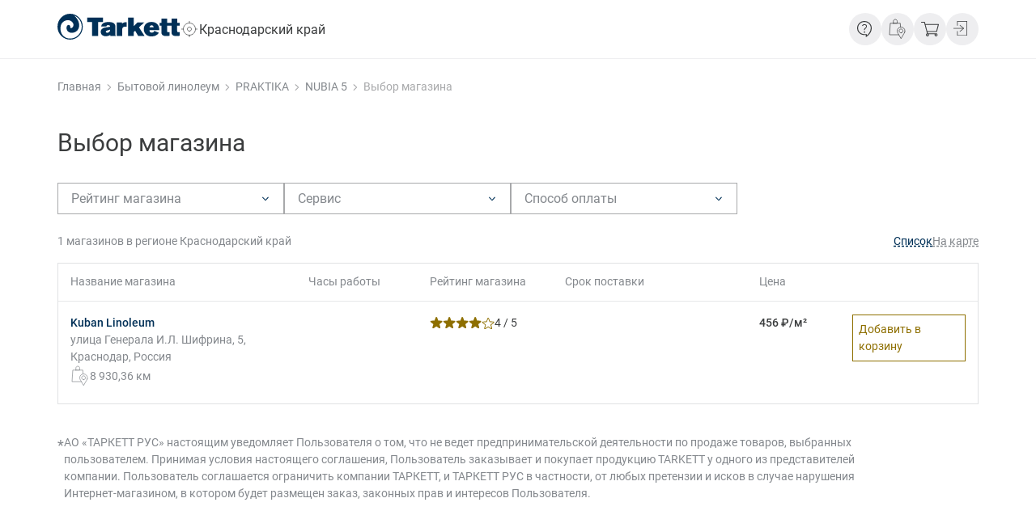

--- FILE ---
content_type: text/html; charset=UTF-8
request_url: https://market.tarkett.ru/catalog/sku-230868007-region-RU23/
body_size: 22669
content:
<!DOCTYPE html>
<html lang="ru" class="">
<head>
	<title>Купить Бытовой линолеум - PRAKTIKA - NUBIA 5 / NUBIA 5 в регионе Краснодарский край | Tarkett Market - система поиска цен и предложений</title>
	<meta charset="UTF-8">
	<meta name="viewport" content="width=device-width, initial-scale=1.0">
	<meta name="format-detection" content="telephone=no">

	
<script>
	function _csb(){document.documentElement.style.setProperty("--scroll-w",window.innerWidth-document.documentElement.clientWidth+"px")}window.addEventListener("resize",_csb,!1),document.addEventListener("DOMContentLoaded",_csb,!1),window.addEventListener("load",_csb);
</script>

<script  defer src="/local/templates/new_design/builds/prod/2025/03-26/09-02-27-974/js/sentry.js"></script>
<script  defer src="/local/templates/new_design/builds/prod/2025/03-26/09-02-27-974/js/base.js"></script>
<script  defer async src="/local/templates/new_design/builds/prod/2025/03-26/09-02-27-974/js/base-async.js"></script>
<script  defer src="/local/templates/new_design/builds/prod/2025/03-26/09-02-27-974/js/catalog-shops.js"></script>
<script src="https://api-maps.yandex.ru/2.1/?lang=ru_RU&apikey=b158df1c-c6f0-4ab3-9637-d1352580a93e"></script><link rel="stylesheet" href="/local/templates/new_design/builds/prod/2025/03-26/09-02-27-974/css/base.css">
<link rel="preload" as="style" onload="this.rel='stylesheet'"href="/local/templates/new_design/builds/prod/2025/03-26/09-02-27-974/css/base-async.css">
<link rel="stylesheet" href="/local/templates/new_design/builds/prod/2025/03-26/09-02-27-974/css/catalog-shops.css"><meta name="keywords" content="tarkett market, таркет маркет, купить, заказать, покрытия пола, полы, линолеум, ламинат, паркет, паркетная доска, плинтус, ковровые покрытия, art vinyl" />
<meta name="description" content="Купить Бытовой линолеум - PRAKTIKA - NUBIA 5 / NUBIA 5 в регионе Краснодарский край | Tarkett Market. Таркет маркет поможет найти и купить напольные бытовые или коммерческие покрытия, а также аксессуары для полов и их укладке, а может быть просто заказать линолеум, ламинат или паркет с доставкой до дома и инсталляцией в одном или нескольких магазинах одним заказом. Решайте сами! Покупайте в один клик!" />
	<link rel="icon" type="image/svg+xml" href="/favicon.svg">
</head>
<body>
	<!-- Yandex.Metrika counter -->
	<script type="text/javascript" >
	(function(m,e,t,r,i,k,a){m[i]=m[i]||function(){(m[i].a=m[i].a||[]).push(arguments)};
	m[i].l=1*new Date();
	for (var j = 0; j < document.scripts.length; j++) {if (document.scripts[j].src === r) { return; }}
	k=e.createElement(t),a=e.getElementsByTagName(t)[0],k.async=1,k.src=r,a.parentNode.insertBefore(k,a)})
	(window, document, "script", "https://mc.yandex.ru/metrika/tag.js", "ym");

	ym(33420088, "init", {
			clickmap:true,
			trackLinks:true,
			accurateTrackBounce:true,
			webvisor:true,
			trackHash:true,
			ecommerce:"dataLayer"
	});
	</script>
	<noscript><div><img src="https://mc.yandex.ru/watch/33420088" style="position:absolute; left:-9999px;" alt="" /></div></noscript>
	<!-- /Yandex.Metrika counter -->


<div class="c-layout " id="page-top">

<header class="b-header">
	<div class="c-container c-indent-x b-header__container">
		<div class="b-header__logo-container">
			
			<div class="b-header__logo">
				<a aria-label="Главная страница" class="b-logo" href="/">
	<svg width="388" height="80" viewBox="0 0 388 80" fill="none" xmlns="http://www.w3.org/2000/svg">
<path fill-rule="evenodd" clip-rule="evenodd" d="M27.6693 74.4524C31.6753 75.9018 35.9034 76.6387 40.1637 76.6362L40.1894 76.6105C55.8372 76.633 69.7829 66.7693 74.9183 52.0378C81.5758 32.9517 71.4496 12.102 52.2977 5.47061C57.9127 10.0145 69.0943 20.2822 68.8111 36.431C68.322 63.8512 27.4376 66.7276 28.6732 42.2864C29.0851 34.1478 40.2152 29.3956 41.0647 42.9533C41.3993 48.4977 57.5008 39.2817 47.661 26.5224C37.818 13.7631 11.0014 19.6922 9.48267 42.312C8.95175 49.1101 10.3161 55.9243 13.4212 62.0009C16.7161 67.5613 21.7068 71.9256 27.6693 74.4524ZM3.53063e-05 39.9487C0.0289948 17.858 18.0225 -0.0286972 40.1894 3.45659e-05L40.1637 0.0513412C62.3081 0.0962346 80.2468 17.983 80.2759 40.0513C80.2469 62.142 62.2534 80.0287 40.0865 80C17.9195 79.9711 -0.0290529 62.0394 3.53063e-05 39.9487ZM94.5778 25.8377V11.7935H144.285V25.8377H128.97V68.4964H109.893V25.8377H94.5778ZM224.355 68.4914V11.8787H242.053V38.8197L254.033 26.955H275.59L258.747 41.9462L276.354 68.4914H256.256L246.595 52.6986L241.973 56.8672V68.4914H224.355ZM330.518 27.9221L330.437 14.8449L348.222 14.8447V27.9219H362.591L362.559 14.8447H380.252L380.294 27.9219H387.925V36.9006H379.963L380.043 52.8588C380.043 54.4653 380.127 57.1928 384.837 57.1928C385.862 57.1928 386.967 57.0325 388 56.8721V68.1806C384.06 68.6584 380.556 69.0625 376.88 69.0625C374.995 69.0625 368.757 68.9805 365.241 65.6103C362.259 62.8006 362.259 59.1204 362.259 57.0382V57.0325L362.179 36.8705L348.115 36.8757L347.971 52.8589C347.971 54.4654 348.053 57.1929 352.758 57.1929C353.778 57.1929 354.893 57.0326 355.922 56.8722V68.1807C351.989 68.6585 348.475 69.0626 344.802 69.0626C342.924 69.0626 336.676 68.9806 333.174 65.6104C330.168 62.7982 330.165 59.1137 330.165 57.0326L330.149 36.9007H324.351V27.9221H330.518ZM274.147 47.5679C274.147 34.0133 284.153 25.2665 298.53 25.2665C303.917 25.2665 310.936 26.551 316.319 31.4444C322.729 37.3755 322.908 44.1672 323.072 50.4268L323.079 50.6944H292.113L292.114 50.7358C292.196 52.5706 292.291 54.7183 294.25 56.5516L294.262 56.563C294.708 56.9747 296.339 58.4806 299.551 58.4806C303.573 58.4806 305.796 56.4746 307.588 53.1044L322.133 58.7962C316.918 66.2582 309.218 70.1799 298.616 70.1799C282.193 70.1799 274.147 59.1151 274.147 47.5679ZM146.78 28.398C151.739 25.9898 158.066 25.5922 162.683 25.5922C183.727 25.5922 183.727 35.7725 183.727 40.7468V40.7487V63.3707C183.727 66.09 183.99 66.8129 185.276 68.4964H167.904V65.2897L167.849 65.3253C165.614 66.7832 161.504 69.4634 153.278 69.4634C142.16 69.4634 137.279 63.1285 137.279 56.0706C137.279 53.5822 137.876 50.1332 141.046 47.1671C145.072 43.3191 149.851 42.6709 157.639 41.7057C162.512 41.0708 164.397 40.6685 167.054 39.947C166.962 37.138 166.113 35.2172 161.059 35.2172C157.044 35.2172 155.929 36.176 155.33 39.0652L138.818 39.461C139.509 35.9369 140.45 31.5213 146.78 28.398ZM205.005 30.5625C209.796 26.551 213.046 26.0732 219.807 26.0732V40.0272C218.607 39.9438 217.412 39.8669 216.221 39.8669C205.882 39.8669 205.692 46.1816 205.609 48.9155L205.609 48.9307V68.4964H188.071V26.7095H205.005V30.5625ZM304.857 40.0272C304.098 37.0611 301.352 35.7784 298.958 35.7784C293.722 35.7784 292.734 39.9984 292.295 41.8743L292.278 41.9462H305.114C305.087 41.7425 305.07 41.5377 305.052 41.3324C305.014 40.8977 304.976 40.4606 304.857 40.0272ZM166.958 49.1852V49.1712C165.248 49.7324 163.535 50.2936 161.743 50.7746L161.495 50.8285C160.115 51.1295 158.663 51.4461 157.211 51.8969C153.791 53.1828 153.62 55.1072 153.62 55.5946C153.62 56.7169 154.646 58.7962 157.981 58.7962C160.457 58.7962 164.571 57.2745 166.114 54.0614C166.958 52.3034 166.958 50.6251 166.958 49.1852Z" fill="currentColor"/>
</svg>

</a>
			</div>

			<div class="b-header__location">
				<button
	class="b-location-select-button"
	type="button"
	aria-controls="geoposition"
	aria-expanded="false"
>
	<span class="b-location-select-button__icon">
		<svg width="24" height="24" viewBox="0 0 24 24" fill="none" xmlns="http://www.w3.org/2000/svg">
<path d="M11.9938 19.4984C16.1385 19.4984 19.4984 16.1385 19.4984 11.9938C19.4984 7.84917 16.1385 4.48926 11.9938 4.48926C7.84917 4.48926 4.48926 7.84917 4.48926 11.9938C4.48926 16.1385 7.84917 19.4984 11.9938 19.4984Z" stroke="currentColor" stroke-width="0.7" stroke-miterlimit="22.9256" stroke-linecap="round" stroke-linejoin="round"/>
<path d="M11.9947 14.4952C13.3762 14.4952 14.4962 13.3753 14.4962 11.9937C14.4962 10.6122 13.3762 9.49219 11.9947 9.49219C10.6131 9.49219 9.49316 10.6122 9.49316 11.9937C9.49316 13.3753 10.6131 14.4952 11.9947 14.4952Z" stroke="currentColor" stroke-width="0.7" stroke-miterlimit="22.9256" stroke-linecap="round" stroke-linejoin="round"/>
<path d="M11.9932 2V4.50152" stroke="currentColor" stroke-width="0.7" stroke-miterlimit="22.9256"/>
<path d="M2 11.9941H4.50152" stroke="currentColor" stroke-width="0.7" stroke-miterlimit="22.9256"/>
<path d="M11.9932 19.4985V22.0001" stroke="currentColor" stroke-width="0.7" stroke-miterlimit="22.9256"/>
<path d="M19.498 11.9941H21.9996" stroke="currentColor" stroke-width="0.7" stroke-miterlimit="22.9256"/>
</svg>

	</span>
	<span class="b-location-select-button__location">
		Краснодарский край
	</span>
</button>
			</div>
		</div>

		<div class="b-header__content">
			<div class="b-header__menus">
				<div class="b-header__menu">
					
				</div>
				<div class="b-header__catalog">
					
				</div>
				<div class="b-header__search">
					
				</div>
			</div>

			<div class="b-header__icons b-header__icons--desc">
									<div class="b-header__icon">
						<div class="b-tooltip-button">
	<button
	class="b-button-icon"
	 aria-label="Информация" 	 aria-controls="header-tooltip" 	 aria-expanded="false" 						data-tooltip="1"
				type="button"
>
	<svg width="24" height="24" viewBox="0 0 24 24" fill="none" xmlns="http://www.w3.org/2000/svg">
<path d="M12.8 22L12.7304 19.3712H11C8.4984 19.3712 6.3732 18.5269 4.6244 16.8384C2.8748 15.1507 2 13.0998 2 10.6856C2 8.27138 2.8748 6.22042 4.6244 4.53272C6.3732 2.84424 8.4984 2 11 2C12.2504 2 13.4216 2.22621 14.5136 2.67863C15.6048 3.13028 16.558 3.74908 17.3732 4.53503C18.1876 5.32175 18.8288 6.24165 19.2968 7.29473C19.7656 8.34858 20 9.47887 20 10.6856C20 11.866 19.8204 12.9998 19.4612 14.0869C19.1012 15.1731 18.6044 16.2003 17.9708 17.1685C17.3356 18.1367 16.5756 19.0284 15.6908 19.8437C14.806 20.6589 13.8424 21.3773 12.8 21.9988M14 19.7765C15.42 18.6184 16.5752 17.2627 17.4656 15.7093C18.356 14.156 18.8008 12.4814 18.8 10.6856C18.8 8.58174 18.0448 6.80139 16.5344 5.34453C15.024 3.88767 13.1792 3.15885 11 3.15808C8.82 3.15808 6.9752 3.88689 5.4656 5.34453C3.956 6.80216 3.2008 8.58251 3.2 10.6856C3.2 12.7894 3.9552 14.5702 5.4656 16.0278C6.976 17.4854 8.8208 18.2139 11 18.2131H14V19.7765ZM11.0396 16.5582C11.2876 16.5582 11.4968 16.476 11.6672 16.3115C11.8376 16.1463 11.9228 15.9444 11.9228 15.7058C11.9228 15.4665 11.8376 15.2646 11.6672 15.1002C11.496 14.935 11.2868 14.8523 11.0396 14.8523C10.7916 14.8523 10.5824 14.935 10.412 15.1002C10.2408 15.2646 10.1552 15.4665 10.1552 15.7058C10.1552 15.9452 10.2408 16.1471 10.412 16.3115C10.5824 16.476 10.7916 16.5582 11.0396 16.5582ZM10.5152 13.1708H11.5772C11.6076 12.696 11.702 12.3204 11.8604 12.044C12.0188 11.7676 12.3948 11.343 12.9884 10.7701C13.3332 10.4381 13.6064 10.0988 13.808 9.75217C14.0096 9.40629 14.1104 9.00907 14.1104 8.56051C14.1104 7.72515 13.8116 7.06891 13.214 6.59178C12.6164 6.11388 11.8936 5.87493 11.0456 5.87493C10.3048 5.87493 9.6768 6.07064 9.1616 6.46207C8.6456 6.8535 8.2676 7.32021 8.0276 7.86219L9.0152 8.23162C9.1768 7.88882 9.4128 7.57653 9.7232 7.29473C10.0344 7.0137 10.4752 6.87319 11.0456 6.87319C11.7248 6.87319 12.226 7.05115 12.5492 7.40706C12.8732 7.76375 13.0352 8.15287 13.0352 8.57441C13.0352 8.96198 12.9312 9.28971 12.7232 9.55761C12.5152 9.82552 12.2484 10.117 11.9228 10.432C11.3468 10.9214 10.968 11.3615 10.7864 11.7522C10.6056 12.1413 10.5152 12.6142 10.5152 13.1708Z" fill="currentColor"/>
</svg>

</button>

	<div class="b-tooltip-button__content" id="header-tooltip">
							<ul class="b-tooltip-button__list">
									<li class="c-font-small b-tooltip-button__item">
						
			<button
				class="b-tooltip-button__item-link"
				aria-controls="feedback-form-modal"
			>
				Связаться с нами
			</button>
					</li>
									<li class="c-font-small b-tooltip-button__item">
						<a class="b-tooltip-button__item-link" href="https://tarkett.ru/faq/">Часто задаваемые вопросы</a>
					</li>
									<li class="c-font-small b-tooltip-button__item">
						<a class="b-tooltip-button__item-link" href="https://tarkett.ru/contacts/">Контакты</a>
					</li>
							</ul>
			</div>
</div>


					</div>
									<div class="b-header__icon">
						<a
	class="b-link-icon"
	href="https://tarkett.ru/storelocator/"
		 aria-label="Где купить" 		>
	<svg width="24" height="26" viewBox="0 0 24 26" fill="none" xmlns="http://www.w3.org/2000/svg">
<path fill-rule="evenodd" clip-rule="evenodd" d="M6.75195 5.75198H11.5039V3.372C11.5039 2.07019 10.4337 1 9.13194 1C7.82215 1 6.75195 2.07019 6.75195 3.372V5.75198Z" stroke="currentColor" stroke-width="0.7" stroke-miterlimit="22.9256" stroke-linecap="round" stroke-linejoin="round"/>
<path d="M16.256 17.6359C17.5704 17.6359 18.6359 16.5704 18.6359 15.256C18.6359 13.9415 17.5704 12.876 16.256 12.876C14.9415 12.876 13.876 13.9415 13.876 15.256C13.876 16.5704 14.9415 17.6359 16.256 17.6359Z" stroke="currentColor" stroke-width="0.7" stroke-miterlimit="22.9256" stroke-linecap="round" stroke-linejoin="round"/>
<path fill-rule="evenodd" clip-rule="evenodd" d="M20.7044 16.9331C20.904 16.4139 21.0079 15.8469 21.0079 15.2559C21.0079 12.6283 18.8835 10.5039 16.2559 10.5039C13.6363 10.5039 11.5039 12.6283 11.5039 15.2559C11.5039 15.807 11.5997 16.3421 11.7755 16.8372C11.9831 17.4362 12.3824 18.0512 12.6939 18.5943L16.2559 24.7599L19.77 18.6741C20.0735 18.155 20.4888 17.5161 20.7044 16.9331Z" stroke="currentColor" stroke-width="0.7" stroke-miterlimit="22.9256" stroke-linecap="round" stroke-linejoin="round"/>
<path d="M13.5166 20.0079H2L2.95039 5.75195H15.3055L15.625 10.5439" stroke="currentColor" stroke-width="0.7" stroke-miterlimit="22.9256" stroke-linecap="round" stroke-linejoin="round"/>
</svg>

</a>
					</div>
									<div class="b-header__icon">
						<a
	class="b-basket-tooltip"
	href="/cart/"
	aria-label="Перейти в корзину"
>
	<span class="b-basket-tooltip__icon">
		<svg width="24" height="24" viewBox="0 0 24 24" fill="none" xmlns="http://www.w3.org/2000/svg">
<path d="M20.6932 15.1636L22.9818 6.43636C23.0596 6.20018 22.8855 5.72727 22.5034 5.72727H6.3757L5.79023 3.38182C5.73701 3.16364 5.52411 3 5.25798 3H1.53225C1.2129 3 1 3.21818 1 3.54545C1 3.87273 1.2129 4.09091 1.53225 4.09091H4.83219L8.2918 17.2909C7.59988 17.5636 7.06763 18.2727 7.06763 19.0909C7.06763 20.1273 7.91923 21 8.9305 21C9.94177 21 10.7934 20.1273 10.7934 19.0909C10.7934 18.8182 10.7401 18.5455 10.5805 18.2727H17.8723C17.7658 18.5455 17.6594 18.8182 17.6594 19.0909C17.6594 20.1273 18.5115 21 19.5222 21C20.5335 21 21.3851 20.1273 21.3851 19.0909C21.3851 18.0545 20.64 17.1818 19.6287 17.1818H9.40952L8.98372 15.5455H20.2142C20.4271 15.5455 20.64 15.3818 20.6932 15.1636ZM9.78209 19.0909C9.78209 19.5273 9.40952 19.9091 8.98372 19.9091C8.55792 19.9091 8.18535 19.5273 8.18535 19.0909C8.18535 18.6545 8.55792 18.2727 8.98372 18.2727C9.40952 18.2727 9.78209 18.6545 9.78209 19.0909ZM20.4271 19.0909C20.4271 19.5273 20.0545 19.9091 19.6287 19.9091C19.2029 19.9091 18.8303 19.5273 18.8303 19.0909C18.8303 18.6545 19.2029 18.2727 19.6287 18.2727C20.0545 18.2727 20.4271 18.6545 20.4271 19.0909ZM8.66437 14.4545L6.64183 6.81818H21.7577L19.7351 14.4545H8.66437Z" fill="currentColor"/>
</svg>

	</span>
	<span class="c-empty-hidden b-basket-tooltip__count"></span>
</a>
					</div>
									<div class="b-header__icon">
						<div class="b-auth-tooltip">
	<button
		class="b-auth-tooltip__button"
		type="button"
		aria-label="Открыть форму авторизации"
		aria-controls="auth-form-tooltip"
	>
		<span class="b-auth-tooltip__icon">
			<svg width="24" height="24" viewBox="0 0 24 24" fill="none" xmlns="http://www.w3.org/2000/svg">
<path d="M17.9995 20.0706H5.52051V14.4003H6.25392V19.4035H17.2661V2.72617H6.25392V7.72937H5.52051V2.05908H17.9995V20.0706Z" fill="currentColor"/>
<path d="M13.5982 10.6987H1V11.4321H13.5982V10.6987Z" fill="currentColor"/>
<path d="M9.06363 15.3779L8.58691 14.8205L13.0277 11.0654L8.58691 7.31032L9.06363 6.75293L14.1645 11.0654L9.06363 15.3779Z" fill="currentColor"/>
</svg>

		</span>
	</button>

	<div class="b-auth-tooltip__form" id="auth-form-tooltip">
		<form
	class="b-auth-form"
	action="/auth/login/"
	method="POST"
	>
	<input type="hidden" name="token">

	<div class="c-font-big c-color-black b-auth-form__header">
		Авторизация
	</div>

	<div class="b-auth-form__fields">
					<div class="b-auth-form__field">
				<div class="b-input ">
	<label class="b-input__label"
				>
		<input
			class="b-input__field"
			type="text"
			name="login"
			id="form-field-login"
			value=""
			autocomplete="on"
			 placeholder="Электронная почта" 									 required 											>
	</label>

	<span class="c-empty-hidden c-font-tiny c-color-error b-input__error" id="form-field-login-error"></span>
</div>

			</div>
					<div class="b-auth-form__field">
				<div class="b-input ">
	<label class="b-input__label"
				>
		<input
			class="b-input__field"
			type="password"
			name="password"
			id="form-field-password"
			value=""
			autocomplete="off"
			 placeholder="Пароль" 									 required 											>
	</label>

	<span class="c-empty-hidden c-font-tiny c-color-error b-input__error" id="form-field-password-error"></span>
</div>

			</div>
			</div>

	<a class="c-color-grey c-font-small-fix b-auth-form__forgot" href="/auth/?forgot_password=yes">
		Забыли пароль?
	</a>

	<div class="b-auth-form__submit-wrapper">
		<input
			class="b-button b-button--full b-auth-form__submit"
			value="Войти"
			name="Login"
			type="submit"
		>
		<div class="b-auth-form__loader b-auth-form__loader--disabled">
			<svg width="22" height="22" viewBox="0 0 22 22" fill="none" xmlns="http://www.w3.org/2000/svg">
<path d="M10 1C10 0.447715 10.4477 0 11 0C17.075 0 22 4.925 22 11C22 17.075 17.075 22 11 22C4.925 22 0 17.075 0 11C0 10.4477 0.447715 10 1 10C1.55228 10 2 10.4477 2 11C2 12.78 2.52784 14.5201 3.51677 16.0001C4.50571 17.4802 5.91131 18.6337 7.55585 19.3149C9.20038 19.9961 11.01 20.1743 12.7558 19.8271C14.5016 19.4798 16.1053 18.6226 17.364 17.364C18.6226 16.1053 19.4798 14.5016 19.8271 12.7558C20.1743 11.01 19.9961 9.20038 19.3149 7.55585C18.6337 5.91131 17.4802 4.50571 16.0001 3.51677C14.5201 2.52784 12.78 2 11 2C10.4477 2 10 1.55228 10 1Z" fill="currentColor"/>
</svg>

		</div>
	<div>

	<a class="c-link b-auth-form__register" href="/auth/?register=yes">
		Зарегистрироваться
	</a>

	<div class="c-empty-hidden b-auth-form__errors"></div>
	<div class="c-visually-hidden captcha-container"></div>
</form>
	</div>
</div>
					</div>
							</div>
		</div>
	</div>
	
</header>
	<nav aria-label="Цепочка страниц" class="c-container c-indent-x b-breadcrumbs"><ol class="b-breadcrumbs__items" itemscope itemtype="https://schema.org/BreadcrumbList">
			<li class="b-breadcrumbs__item" itemprop="itemListElement" itemscope itemtype="https://schema.org/ListItem">
				<a class="c-font-small-fix b-breadcrumbs__link" href="https://tarkett.ru/" title="Главная" itemprop="item">
					<span itemprop="name">Главная</span>
				</a>
				<meta itemprop="position" content="2" />
				<span class="b-breadcrumbs__icon"><svg width="20" height="20" viewBox="0 0 20 20" fill="none" xmlns="http://www.w3.org/2000/svg">
<g clip-path="url(#clip0_5346_22342)">
<path fill-rule="evenodd" clip-rule="evenodd" d="M13.1795 7.5L9.89744 10.9444L6.71795 7.5L6 8.27778L10 12.5L14 8.16667L13.1795 7.5Z" fill="currentColor"/>
</g>
<defs>
<clipPath id="clip0_5346_22342">
<rect width="20" height="20" fill="currentColor"/>
</clipPath>
</defs>
</svg>
</span>
			</li>
			<li class="b-breadcrumbs__item" itemprop="itemListElement" itemscope itemtype="https://schema.org/ListItem">
				<a class="c-font-small-fix b-breadcrumbs__link" href="https://www.tarkett.ru/catalog/collections/filter/category-is-bytovoy-linoleum/apply/" title="Бытовой линолеум" itemprop="item">
					<span itemprop="name">Бытовой линолеум</span>
				</a>
				<meta itemprop="position" content="3" />
				<span class="b-breadcrumbs__icon"><svg width="20" height="20" viewBox="0 0 20 20" fill="none" xmlns="http://www.w3.org/2000/svg">
<g clip-path="url(#clip0_5346_22342)">
<path fill-rule="evenodd" clip-rule="evenodd" d="M13.1795 7.5L9.89744 10.9444L6.71795 7.5L6 8.27778L10 12.5L14 8.16667L13.1795 7.5Z" fill="currentColor"/>
</g>
<defs>
<clipPath id="clip0_5346_22342">
<rect width="20" height="20" fill="currentColor"/>
</clipPath>
</defs>
</svg>
</span>
			</li>
			<li class="b-breadcrumbs__item" itemprop="itemListElement" itemscope itemtype="https://schema.org/ListItem">
				<a class="c-font-small-fix b-breadcrumbs__link" href="https://www.tarkett.ru/catalog/collections/filter/collection-is-praktika/apply/" title="PRAKTIKA" itemprop="item">
					<span itemprop="name">PRAKTIKA</span>
				</a>
				<meta itemprop="position" content="4" />
				<span class="b-breadcrumbs__icon"><svg width="20" height="20" viewBox="0 0 20 20" fill="none" xmlns="http://www.w3.org/2000/svg">
<g clip-path="url(#clip0_5346_22342)">
<path fill-rule="evenodd" clip-rule="evenodd" d="M13.1795 7.5L9.89744 10.9444L6.71795 7.5L6 8.27778L10 12.5L14 8.16667L13.1795 7.5Z" fill="currentColor"/>
</g>
<defs>
<clipPath id="clip0_5346_22342">
<rect width="20" height="20" fill="currentColor"/>
</clipPath>
</defs>
</svg>
</span>
			</li>
			<li class="b-breadcrumbs__item" itemprop="itemListElement" itemscope itemtype="https://schema.org/ListItem">
				<a class="c-font-small-fix b-breadcrumbs__link" href="https://www.tarkett.ru/catalog/collections/filter/design-is-nubia-5/apply/" title="NUBIA 5" itemprop="item">
					<span itemprop="name">NUBIA 5</span>
				</a>
				<meta itemprop="position" content="5" />
				<span class="b-breadcrumbs__icon"><svg width="20" height="20" viewBox="0 0 20 20" fill="none" xmlns="http://www.w3.org/2000/svg">
<g clip-path="url(#clip0_5346_22342)">
<path fill-rule="evenodd" clip-rule="evenodd" d="M13.1795 7.5L9.89744 10.9444L6.71795 7.5L6 8.27778L10 12.5L14 8.16667L13.1795 7.5Z" fill="currentColor"/>
</g>
<defs>
<clipPath id="clip0_5346_22342">
<rect width="20" height="20" fill="currentColor"/>
</clipPath>
</defs>
</svg>
</span>
			</li>
			<li class="b-breadcrumbs__item" itemprop="itemListElement" itemscope itemtype="https://schema.org/ListItem">
				<span class="c-font-small-fix b-breadcrumbs__link b-breadcrumbs__link--disabled" itemprop="name">Выбор магазина</span>
				<meta itemprop="position" content="6" />
			</li></ul></nav>
	<main class="c-layout__main ">
<script type="text/javascript">
	if ("geolocation" in navigator) {
		navigator.geolocation.getCurrentPosition(function(position) {
			const formData = new FormData();
			formData.append("latitude", 12);
			formData.append("longitude", 23);

			fetch("/set-user-coords/", {
				method: "POST",
				body: formData,
			}).then(() => {
				window.location.reload();
			})
		});
	} else {
		console.log("error: no Geolocation API");
	}
</script>
<section class="c-container c-indent-x b-shops-page">
	<h1 class="c-font-h1 c-page-header b-shops-page__header">
		Выбор магазина
	</h1>

			<div class="b-shops-page__filters">
			<form
	action="/catalog/sku-230868007-region-RU23/"
	class="b-shops-filters b-shops-filters--horizontal"
			data-items-container="b-shops-table__wrapper"
			data-item="b-shops-table__row--product"
			data-total-counter="b-side-filter__count"
			data-is-get="1"
	>
	
	<div class="b-shops-filters__wrapper" id="shops-filters">
		<div class="b-shops-filters__header">
			<button
				class="b-shops-filters__close"
				type="button"
				aria-label="Закрыть фильтр"
				aria-controls="shops-filters"
				aria-expanded="false"
			>
				<svg width="24" height="24" viewBox="0 0 24 24" fill="none" xmlns="http://www.w3.org/2000/svg">
<path d="M6.1875 6L18.0004 17.9302" stroke="currentColor" stroke-width="0.7" stroke-miterlimit="22.9256" stroke-linecap="round" stroke-linejoin="round"/>
<path d="M6 18L17.8129 6.06978" stroke="currentColor" stroke-width="0.7" stroke-miterlimit="22.9256" stroke-linecap="round" stroke-linejoin="round"/>
</svg>

			</button>

			<span class="c-font-big">Фильтр</span>
		</div>

		<div class="b-shops-filters__filters">
							<div class="b-shops-filters__filter">
					<div class="b-select">
	<select
		name="RATING"
				class="c-visually-hidden"
			>
		<option value="0">
			Рейтинг магазина
		</option>
					<option value="1" >
				1 / 5
			</option>
					<option value="2" >
				2 / 5
			</option>
					<option value="3" >
				3 / 5
			</option>
					<option value="4" >
				4 / 5
			</option>
					<option value="5" >
				5 / 5
			</option>
			</select>

	<div class="b-select__field" aria-hidden="true">
		<button
			class="b-select__button"
			aria-controls="rating-filter"
						type="button"
		>
			<span class="b-select__label-wrapper">
				<span
					class="b-select__label "
				>
					Рейтинг магазина
				</span>
			</span>
			<span class="b-select__arrow">
				<svg width="20" height="20" viewBox="0 0 20 20" fill="none" xmlns="http://www.w3.org/2000/svg">
<g clip-path="url(#clip0_5346_22342)">
<path fill-rule="evenodd" clip-rule="evenodd" d="M13.1795 7.5L9.89744 10.9444L6.71795 7.5L6 8.27778L10 12.5L14 8.16667L13.1795 7.5Z" fill="currentColor"/>
</g>
<defs>
<clipPath id="clip0_5346_22342">
<rect width="20" height="20" fill="currentColor"/>
</clipPath>
</defs>
</svg>

			</span>
		</button>
				<div
			id="rating-filter"
			class="b-select__body"
			style="max-height: 0"
		>
			<div class="b-select__list">
				
									<div
						class="b-select__item"
						data-value=""
						data-list-id="rating-filter"
					>
						Не выбрано
					</div>
				
									<div
						class="b-select__item"
						data-value="1"
						data-list-id="rating-filter"
					>
						1 / 5
					</div>
									<div
						class="b-select__item"
						data-value="2"
						data-list-id="rating-filter"
					>
						2 / 5
					</div>
									<div
						class="b-select__item"
						data-value="3"
						data-list-id="rating-filter"
					>
						3 / 5
					</div>
									<div
						class="b-select__item"
						data-value="4"
						data-list-id="rating-filter"
					>
						4 / 5
					</div>
									<div
						class="b-select__item"
						data-value="5"
						data-list-id="rating-filter"
					>
						5 / 5
					</div>
							</div>
		</div>
	</div>

	<span class="c-empty-hidden c-font-tiny c-color-error b-select__error"></span>
</div>
				</div>
							<div class="b-shops-filters__filter">
					<div class="b-select">
	<select
		name="SERVICES"
				class="c-visually-hidden"
			>
		<option value="0">
			Сервис
		</option>
					<option value="7" >
				Возможен самовывоз
			</option>
					<option value="8" >
				Доставка до подъезда
			</option>
					<option value="9" >
				Доставка до квартиры
			</option>
					<option value="10" >
				Укладка бытовых ПВХ-покрытий
			</option>
					<option value="11" >
				Укладка паркета, ламината, Art Vinyl
			</option>
					<option value="12" >
				Укладка коммерческих ПВХ-покрытий
			</option>
					<option value="13" >
				Восстановление внешнего вида паркетной доски
			</option>
					<option value="14" >
				Восстановление внешнего вида коммерческих ПВХ-покрытий
			</option>
			</select>

	<div class="b-select__field" aria-hidden="true">
		<button
			class="b-select__button"
			aria-controls="services-filter"
						type="button"
		>
			<span class="b-select__label-wrapper">
				<span
					class="b-select__label "
				>
					Сервис
				</span>
			</span>
			<span class="b-select__arrow">
				<svg width="20" height="20" viewBox="0 0 20 20" fill="none" xmlns="http://www.w3.org/2000/svg">
<g clip-path="url(#clip0_5346_22342)">
<path fill-rule="evenodd" clip-rule="evenodd" d="M13.1795 7.5L9.89744 10.9444L6.71795 7.5L6 8.27778L10 12.5L14 8.16667L13.1795 7.5Z" fill="currentColor"/>
</g>
<defs>
<clipPath id="clip0_5346_22342">
<rect width="20" height="20" fill="currentColor"/>
</clipPath>
</defs>
</svg>

			</span>
		</button>
				<div
			id="services-filter"
			class="b-select__body"
			style="max-height: 0"
		>
			<div class="b-select__list">
				
									<div
						class="b-select__item"
						data-value=""
						data-list-id="services-filter"
					>
						Не выбрано
					</div>
				
									<div
						class="b-select__item"
						data-value="7"
						data-list-id="services-filter"
					>
						Возможен самовывоз
					</div>
									<div
						class="b-select__item"
						data-value="8"
						data-list-id="services-filter"
					>
						Доставка до подъезда
					</div>
									<div
						class="b-select__item"
						data-value="9"
						data-list-id="services-filter"
					>
						Доставка до квартиры
					</div>
									<div
						class="b-select__item"
						data-value="10"
						data-list-id="services-filter"
					>
						Укладка бытовых ПВХ-покрытий
					</div>
									<div
						class="b-select__item"
						data-value="11"
						data-list-id="services-filter"
					>
						Укладка паркета, ламината, Art Vinyl
					</div>
									<div
						class="b-select__item"
						data-value="12"
						data-list-id="services-filter"
					>
						Укладка коммерческих ПВХ-покрытий
					</div>
									<div
						class="b-select__item"
						data-value="13"
						data-list-id="services-filter"
					>
						Восстановление внешнего вида паркетной доски
					</div>
									<div
						class="b-select__item"
						data-value="14"
						data-list-id="services-filter"
					>
						Восстановление внешнего вида коммерческих ПВХ-покрытий
					</div>
							</div>
		</div>
	</div>

	<span class="c-empty-hidden c-font-tiny c-color-error b-select__error"></span>
</div>
				</div>
							<div class="b-shops-filters__filter">
					<div class="b-select">
	<select
		name="PAYMENTS"
				class="c-visually-hidden"
			>
		<option value="0">
			Способ оплаты
		</option>
					<option value="17" >
				банковская карта
			</option>
					<option value="15" >
				наличный расчет
			</option>
					<option value="16" >
				безналичный расчет
			</option>
					<option value="18" >
				кредит
			</option>
			</select>

	<div class="b-select__field" aria-hidden="true">
		<button
			class="b-select__button"
			aria-controls="payment-filter"
						type="button"
		>
			<span class="b-select__label-wrapper">
				<span
					class="b-select__label "
				>
					Способ оплаты
				</span>
			</span>
			<span class="b-select__arrow">
				<svg width="20" height="20" viewBox="0 0 20 20" fill="none" xmlns="http://www.w3.org/2000/svg">
<g clip-path="url(#clip0_5346_22342)">
<path fill-rule="evenodd" clip-rule="evenodd" d="M13.1795 7.5L9.89744 10.9444L6.71795 7.5L6 8.27778L10 12.5L14 8.16667L13.1795 7.5Z" fill="currentColor"/>
</g>
<defs>
<clipPath id="clip0_5346_22342">
<rect width="20" height="20" fill="currentColor"/>
</clipPath>
</defs>
</svg>

			</span>
		</button>
				<div
			id="payment-filter"
			class="b-select__body"
			style="max-height: 0"
		>
			<div class="b-select__list">
				
									<div
						class="b-select__item"
						data-value=""
						data-list-id="payment-filter"
					>
						Не выбрано
					</div>
				
									<div
						class="b-select__item"
						data-value="17"
						data-list-id="payment-filter"
					>
						банковская карта
					</div>
									<div
						class="b-select__item"
						data-value="15"
						data-list-id="payment-filter"
					>
						наличный расчет
					</div>
									<div
						class="b-select__item"
						data-value="16"
						data-list-id="payment-filter"
					>
						безналичный расчет
					</div>
									<div
						class="b-select__item"
						data-value="18"
						data-list-id="payment-filter"
					>
						кредит
					</div>
							</div>
		</div>
	</div>

	<span class="c-empty-hidden c-font-tiny c-color-error b-select__error"></span>
</div>
				</div>
					</div>

		<div class="c-container c-indent-x b-shops-filters__buttons">
			<button
		class="b-button b-button--full b-button--additional b-button--filter-clear"
		type="button"
									>
		
		
		<span class="b-button__label">
			Сбросить
		</span>
	</button>



			<button
		class="b-button b-button--full b-button--filter-accept"
		type="button"
									>
		
		
		<span class="b-button__label">
			Применить
		</span>
	</button>


		</div>
	</div>

	<button
		class="b-shops-filters__open"
		type="button"
		aria-label="Октрыть фильтры"
		aria-controls="shops-filters"
		aria-expanded="false"
	>
		<span class="b-shops-filters__icon">
			<svg width="24" height="24" viewBox="0 0 24 24" fill="none" xmlns="http://www.w3.org/2000/svg">
<path d="M11.4721 21H9.63158V11.9186L3 4.41855V3H21V4.41045L14.6842 11.9104V17.9485L11.4721 21ZM10.8947 19.8H10.9489L13.4211 17.4515V11.4896L19.5596 4.2H4.45658L10.8947 11.4815V19.8Z" fill="currentColor"/>
</svg>

		</span>
		<span class="c-empty-hidden b-shops-filters__count"></span>
	</button>

	<button class="c-visually-hidden" type="submit">Принять фильтры</button>
</form>
		</div>
	
			<div class="b-shops-page__tabs">
			<div class="b-shops-page-tabs">
	<div class="b-shops-page-tabs__header">
		<p class="c-color-grey c-font-small-fix b-shops-page-tabs__header-text" data-header="магазинов в регионе Краснодарский край">
			магазинов в регионе Краснодарский край
		</p>
		<div class="b-shops-page-tabs__buttons">
							<button
					class="c-font-small-fix b-shops-page-tabs__button b-shops-page-tabs__button--active"
					aria-controls="table"
					aria-selected="true"
					role="tab"
					type="button"
				>
					<span class="b-shops-page-tabs__button-label">
						Список
					</span>
				</button>
							<button
					class="c-font-small-fix b-shops-page-tabs__button"
					aria-controls="map"
					aria-selected="false"
					role="tab"
					type="button"
				>
					<span class="b-shops-page-tabs__button-label">
						На карте
					</span>
				</button>
					</div>
	</div>

	<div class="b-shops-page-tabs__contents">
					<div
				class="b-shops-page-tabs__content b-shops-page-tabs__content--active"
				id="table"
			>
				<div class="b-shops-table">
	<div class="b-shops-table__head">
		<div class="b-shops-table__row">
			<div class="c-color-grey c-font-small b-shops-table__cell b-shops-table__cell--head">
				Название магазина
			</div>
			<div class="c-color-grey c-font-small b-shops-table__cell b-shops-table__cell--head">
				Часы работы
			</div>
			<div class="c-color-grey c-font-small b-shops-table__cell b-shops-table__cell--head">
				Рейтинг магазина
			</div>
			<div class="c-color-grey c-font-small b-shops-table__cell b-shops-table__cell--head">
				Срок поставки
			</div>
			<div class="c-color-grey c-font-small b-shops-table__cell b-shops-table__cell--head">
				Цена
			</div>
			<div class="c-color-grey c-font-small b-shops-table__cell b-shops-table__cell--head">
				<span class="c-visually-hidden">Добавить в корзину</span>
			</div>
		</div>
	</div>

	<div class="b-shops-table__body">
		<div class="b-shops-table__wrapper">
							<div class="b-shops-table__row b-shops-table__row--product" data-offer-id="886294">
					<div class="c-font-small-fix b-shops-table__cell b-shops-table__cell--name">
						<a class="c-link c-font-500 b-shops-table__name" href="/stores/kuban-linoleum/">
							Kuban Linoleum
						</a>
						<address class="c-color-grey b-shops-table__address">
							<p class="b-shops-table__address-label">улица Генерала И.Л. Шифрина, 5, Краснодар, Россия</p>
							<p class="b-shops-table__distance" data-lat="45.042358965808" data-long="38.912462135581" data-distance-unit="км">
								<span class="b-shops-table__icon">
									<svg width="24" height="26" viewBox="0 0 24 26" fill="none" xmlns="http://www.w3.org/2000/svg">
<path fill-rule="evenodd" clip-rule="evenodd" d="M6.75195 5.75198H11.5039V3.372C11.5039 2.07019 10.4337 1 9.13194 1C7.82215 1 6.75195 2.07019 6.75195 3.372V5.75198Z" stroke="currentColor" stroke-width="0.7" stroke-miterlimit="22.9256" stroke-linecap="round" stroke-linejoin="round"/>
<path d="M16.256 17.6359C17.5704 17.6359 18.6359 16.5704 18.6359 15.256C18.6359 13.9415 17.5704 12.876 16.256 12.876C14.9415 12.876 13.876 13.9415 13.876 15.256C13.876 16.5704 14.9415 17.6359 16.256 17.6359Z" stroke="currentColor" stroke-width="0.7" stroke-miterlimit="22.9256" stroke-linecap="round" stroke-linejoin="round"/>
<path fill-rule="evenodd" clip-rule="evenodd" d="M20.7044 16.9331C20.904 16.4139 21.0079 15.8469 21.0079 15.2559C21.0079 12.6283 18.8835 10.5039 16.2559 10.5039C13.6363 10.5039 11.5039 12.6283 11.5039 15.2559C11.5039 15.807 11.5997 16.3421 11.7755 16.8372C11.9831 17.4362 12.3824 18.0512 12.6939 18.5943L16.2559 24.7599L19.77 18.6741C20.0735 18.155 20.4888 17.5161 20.7044 16.9331Z" stroke="currentColor" stroke-width="0.7" stroke-miterlimit="22.9256" stroke-linecap="round" stroke-linejoin="round"/>
<path d="M13.5166 20.0079H2L2.95039 5.75195H15.3055L15.625 10.5439" stroke="currentColor" stroke-width="0.7" stroke-miterlimit="22.9256" stroke-linecap="round" stroke-linejoin="round"/>
</svg>

								</span>
								<span class="b-shops-table__distance-label">
									8 930,36 км
								</span>
							</p>
						</address>
					</div>

					<div class="c-font-small-fix c-color-grey b-shops-table__cell b-shops-table__cell--time b-shops-table__cell--hidden">
						
					</div>

					<div class="c-font-small-fix b-shops-table__cell b-shops-table__cell--rating">
						<div class="b-rating">
	<div class="b-rating__icons">
					<span class="b-rating__icon">
				<svg width="16" height="15" viewBox="0 0 16 15" fill="none" xmlns="http://www.w3.org/2000/svg">
<path d="M12.0858 14.1113C11.8894 14.1111 11.6975 14.0523 11.5347 13.9424L8.21915 11.7202C8.20282 11.7089 8.18344 11.7028 8.16359 11.7028C8.14375 11.7028 8.12437 11.7089 8.10804 11.7202L4.79248 13.9424C4.62599 14.0536 4.42962 14.1114 4.22945 14.1084C4.02928 14.1053 3.83477 14.0414 3.67177 13.9252C3.50877 13.809 3.38497 13.6459 3.31683 13.4577C3.24869 13.2694 3.23942 13.0649 3.29026 12.8713L4.37915 9.03127C4.3843 9.01196 4.38367 8.99157 4.37735 8.97261C4.37103 8.95365 4.3593 8.93696 4.34359 8.92461L1.20581 6.45794C1.04063 6.33488 0.918103 6.16322 0.855408 5.96701C0.792713 5.7708 0.792997 5.55989 0.856219 5.36385C0.919441 5.16782 1.04243 4.99648 1.20795 4.87387C1.37346 4.75126 1.5732 4.68352 1.77915 4.68016L5.77915 4.52905C5.79882 4.52769 5.81767 4.52068 5.83344 4.50885C5.84921 4.49702 5.86123 4.48088 5.86804 4.46238L7.24581 0.715716C7.31526 0.525778 7.4414 0.361768 7.60715 0.245892C7.77289 0.130016 7.97025 0.0678711 8.17248 0.0678711C8.37472 0.0678711 8.57207 0.130016 8.73782 0.245892C8.90356 0.361768 9.0297 0.525778 9.09915 0.715716L10.4769 4.46238C10.4837 4.48088 10.4958 4.49702 10.5115 4.50885C10.5273 4.52068 10.5461 4.52769 10.5658 4.52905L14.5658 4.68016C14.7718 4.68352 14.9715 4.75126 15.137 4.87387C15.3025 4.99648 15.4255 5.16782 15.4887 5.36385C15.552 5.55989 15.5523 5.7708 15.4896 5.96701C15.4269 6.16322 15.3043 6.33488 15.1391 6.45794L12.0014 8.92461C11.9852 8.93657 11.9731 8.95323 11.9667 8.97232C11.9604 8.99141 11.96 9.01199 11.9658 9.03127L13.0547 12.8713C13.0929 13.0186 13.0967 13.1727 13.0658 13.3217C13.0349 13.4707 12.97 13.6105 12.8763 13.7304C12.7827 13.8503 12.6626 13.9471 12.5255 14.0131C12.3884 14.0791 12.238 14.1127 12.0858 14.1113Z" fill="currentColor"/>
</svg>

			</span>
					<span class="b-rating__icon">
				<svg width="16" height="15" viewBox="0 0 16 15" fill="none" xmlns="http://www.w3.org/2000/svg">
<path d="M12.0858 14.1113C11.8894 14.1111 11.6975 14.0523 11.5347 13.9424L8.21915 11.7202C8.20282 11.7089 8.18344 11.7028 8.16359 11.7028C8.14375 11.7028 8.12437 11.7089 8.10804 11.7202L4.79248 13.9424C4.62599 14.0536 4.42962 14.1114 4.22945 14.1084C4.02928 14.1053 3.83477 14.0414 3.67177 13.9252C3.50877 13.809 3.38497 13.6459 3.31683 13.4577C3.24869 13.2694 3.23942 13.0649 3.29026 12.8713L4.37915 9.03127C4.3843 9.01196 4.38367 8.99157 4.37735 8.97261C4.37103 8.95365 4.3593 8.93696 4.34359 8.92461L1.20581 6.45794C1.04063 6.33488 0.918103 6.16322 0.855408 5.96701C0.792713 5.7708 0.792997 5.55989 0.856219 5.36385C0.919441 5.16782 1.04243 4.99648 1.20795 4.87387C1.37346 4.75126 1.5732 4.68352 1.77915 4.68016L5.77915 4.52905C5.79882 4.52769 5.81767 4.52068 5.83344 4.50885C5.84921 4.49702 5.86123 4.48088 5.86804 4.46238L7.24581 0.715716C7.31526 0.525778 7.4414 0.361768 7.60715 0.245892C7.77289 0.130016 7.97025 0.0678711 8.17248 0.0678711C8.37472 0.0678711 8.57207 0.130016 8.73782 0.245892C8.90356 0.361768 9.0297 0.525778 9.09915 0.715716L10.4769 4.46238C10.4837 4.48088 10.4958 4.49702 10.5115 4.50885C10.5273 4.52068 10.5461 4.52769 10.5658 4.52905L14.5658 4.68016C14.7718 4.68352 14.9715 4.75126 15.137 4.87387C15.3025 4.99648 15.4255 5.16782 15.4887 5.36385C15.552 5.55989 15.5523 5.7708 15.4896 5.96701C15.4269 6.16322 15.3043 6.33488 15.1391 6.45794L12.0014 8.92461C11.9852 8.93657 11.9731 8.95323 11.9667 8.97232C11.9604 8.99141 11.96 9.01199 11.9658 9.03127L13.0547 12.8713C13.0929 13.0186 13.0967 13.1727 13.0658 13.3217C13.0349 13.4707 12.97 13.6105 12.8763 13.7304C12.7827 13.8503 12.6626 13.9471 12.5255 14.0131C12.3884 14.0791 12.238 14.1127 12.0858 14.1113Z" fill="currentColor"/>
</svg>

			</span>
					<span class="b-rating__icon">
				<svg width="16" height="15" viewBox="0 0 16 15" fill="none" xmlns="http://www.w3.org/2000/svg">
<path d="M12.0858 14.1113C11.8894 14.1111 11.6975 14.0523 11.5347 13.9424L8.21915 11.7202C8.20282 11.7089 8.18344 11.7028 8.16359 11.7028C8.14375 11.7028 8.12437 11.7089 8.10804 11.7202L4.79248 13.9424C4.62599 14.0536 4.42962 14.1114 4.22945 14.1084C4.02928 14.1053 3.83477 14.0414 3.67177 13.9252C3.50877 13.809 3.38497 13.6459 3.31683 13.4577C3.24869 13.2694 3.23942 13.0649 3.29026 12.8713L4.37915 9.03127C4.3843 9.01196 4.38367 8.99157 4.37735 8.97261C4.37103 8.95365 4.3593 8.93696 4.34359 8.92461L1.20581 6.45794C1.04063 6.33488 0.918103 6.16322 0.855408 5.96701C0.792713 5.7708 0.792997 5.55989 0.856219 5.36385C0.919441 5.16782 1.04243 4.99648 1.20795 4.87387C1.37346 4.75126 1.5732 4.68352 1.77915 4.68016L5.77915 4.52905C5.79882 4.52769 5.81767 4.52068 5.83344 4.50885C5.84921 4.49702 5.86123 4.48088 5.86804 4.46238L7.24581 0.715716C7.31526 0.525778 7.4414 0.361768 7.60715 0.245892C7.77289 0.130016 7.97025 0.0678711 8.17248 0.0678711C8.37472 0.0678711 8.57207 0.130016 8.73782 0.245892C8.90356 0.361768 9.0297 0.525778 9.09915 0.715716L10.4769 4.46238C10.4837 4.48088 10.4958 4.49702 10.5115 4.50885C10.5273 4.52068 10.5461 4.52769 10.5658 4.52905L14.5658 4.68016C14.7718 4.68352 14.9715 4.75126 15.137 4.87387C15.3025 4.99648 15.4255 5.16782 15.4887 5.36385C15.552 5.55989 15.5523 5.7708 15.4896 5.96701C15.4269 6.16322 15.3043 6.33488 15.1391 6.45794L12.0014 8.92461C11.9852 8.93657 11.9731 8.95323 11.9667 8.97232C11.9604 8.99141 11.96 9.01199 11.9658 9.03127L13.0547 12.8713C13.0929 13.0186 13.0967 13.1727 13.0658 13.3217C13.0349 13.4707 12.97 13.6105 12.8763 13.7304C12.7827 13.8503 12.6626 13.9471 12.5255 14.0131C12.3884 14.0791 12.238 14.1127 12.0858 14.1113Z" fill="currentColor"/>
</svg>

			</span>
					<span class="b-rating__icon">
				<svg width="16" height="15" viewBox="0 0 16 15" fill="none" xmlns="http://www.w3.org/2000/svg">
<path d="M12.0858 14.1113C11.8894 14.1111 11.6975 14.0523 11.5347 13.9424L8.21915 11.7202C8.20282 11.7089 8.18344 11.7028 8.16359 11.7028C8.14375 11.7028 8.12437 11.7089 8.10804 11.7202L4.79248 13.9424C4.62599 14.0536 4.42962 14.1114 4.22945 14.1084C4.02928 14.1053 3.83477 14.0414 3.67177 13.9252C3.50877 13.809 3.38497 13.6459 3.31683 13.4577C3.24869 13.2694 3.23942 13.0649 3.29026 12.8713L4.37915 9.03127C4.3843 9.01196 4.38367 8.99157 4.37735 8.97261C4.37103 8.95365 4.3593 8.93696 4.34359 8.92461L1.20581 6.45794C1.04063 6.33488 0.918103 6.16322 0.855408 5.96701C0.792713 5.7708 0.792997 5.55989 0.856219 5.36385C0.919441 5.16782 1.04243 4.99648 1.20795 4.87387C1.37346 4.75126 1.5732 4.68352 1.77915 4.68016L5.77915 4.52905C5.79882 4.52769 5.81767 4.52068 5.83344 4.50885C5.84921 4.49702 5.86123 4.48088 5.86804 4.46238L7.24581 0.715716C7.31526 0.525778 7.4414 0.361768 7.60715 0.245892C7.77289 0.130016 7.97025 0.0678711 8.17248 0.0678711C8.37472 0.0678711 8.57207 0.130016 8.73782 0.245892C8.90356 0.361768 9.0297 0.525778 9.09915 0.715716L10.4769 4.46238C10.4837 4.48088 10.4958 4.49702 10.5115 4.50885C10.5273 4.52068 10.5461 4.52769 10.5658 4.52905L14.5658 4.68016C14.7718 4.68352 14.9715 4.75126 15.137 4.87387C15.3025 4.99648 15.4255 5.16782 15.4887 5.36385C15.552 5.55989 15.5523 5.7708 15.4896 5.96701C15.4269 6.16322 15.3043 6.33488 15.1391 6.45794L12.0014 8.92461C11.9852 8.93657 11.9731 8.95323 11.9667 8.97232C11.9604 8.99141 11.96 9.01199 11.9658 9.03127L13.0547 12.8713C13.0929 13.0186 13.0967 13.1727 13.0658 13.3217C13.0349 13.4707 12.97 13.6105 12.8763 13.7304C12.7827 13.8503 12.6626 13.9471 12.5255 14.0131C12.3884 14.0791 12.238 14.1127 12.0858 14.1113Z" fill="currentColor"/>
</svg>

			</span>
					<span class="b-rating__icon">
				<svg width="16" height="16" viewBox="0 0 16 16" fill="none" xmlns="http://www.w3.org/2000/svg">
<g clip-path="url(#clip0_3610_22936)">
<path d="M12.0858 15.1113C11.8894 15.1111 11.6975 15.0523 11.5347 14.9424L8.21915 12.7202C8.20282 12.7089 8.18344 12.7028 8.16359 12.7028C8.14375 12.7028 8.12437 12.7089 8.10804 12.7202L4.79248 14.9424C4.62599 15.0536 4.42962 15.1114 4.22945 15.1084C4.02928 15.1053 3.83477 15.0414 3.67177 14.9252C3.50877 14.809 3.38497 14.6459 3.31683 14.4577C3.24869 14.2694 3.23942 14.0649 3.29026 13.8713L4.37915 10.0313C4.3843 10.012 4.38367 9.99157 4.37735 9.97261C4.37103 9.95365 4.3593 9.93696 4.34359 9.92461L1.20581 7.45794C1.04063 7.33488 0.918103 7.16322 0.855408 6.96701C0.792713 6.7708 0.792997 6.55989 0.856219 6.36385C0.919441 6.16782 1.04243 5.99648 1.20795 5.87387C1.37346 5.75126 1.5732 5.68352 1.77915 5.68016L5.77915 5.52905C5.79882 5.52769 5.81767 5.52068 5.83344 5.50885C5.84921 5.49702 5.86123 5.48088 5.86804 5.46238L7.24581 1.71572C7.31526 1.52578 7.4414 1.36177 7.60715 1.24589C7.77289 1.13002 7.97025 1.06787 8.17248 1.06787C8.37472 1.06787 8.57207 1.13002 8.73782 1.24589C8.90356 1.36177 9.0297 1.52578 9.09915 1.71572L10.4769 5.46238C10.4837 5.48088 10.4958 5.49702 10.5115 5.50885C10.5273 5.52068 10.5461 5.52769 10.5658 5.52905L14.5658 5.68016C14.7718 5.68352 14.9715 5.75126 15.137 5.87387C15.3025 5.99648 15.4255 6.16782 15.4887 6.36385C15.552 6.55989 15.5522 6.7708 15.4896 6.96701C15.4269 7.16322 15.3043 7.33488 15.1391 7.45794L12.0014 9.92461C11.9852 9.93657 11.9731 9.95323 11.9667 9.97232C11.9604 9.99141 11.96 10.012 11.9658 10.0313L13.0547 13.8713C13.0929 14.0186 13.0967 14.1727 13.0658 14.3217C13.0349 14.4707 12.97 14.6105 12.8763 14.7304C12.7827 14.8503 12.6626 14.9471 12.5255 15.0131C12.3884 15.0792 12.238 15.1127 12.0858 15.1113ZM8.16582 11.8135C8.36263 11.8195 8.55309 11.8846 8.71248 12.0002L12.028 14.2224C12.0448 14.2352 12.0653 14.2421 12.0864 14.2423C12.1075 14.2425 12.1281 14.2358 12.1451 14.2233C12.1621 14.2108 12.1746 14.1931 12.1808 14.1729C12.1869 14.1528 12.1863 14.1311 12.1791 14.1113L11.0903 10.2713C11.0367 10.0829 11.0406 9.88281 11.1016 9.6967C11.1626 9.51059 11.2778 9.34696 11.4325 9.22683L14.5703 6.76016C14.5874 6.74814 14.6002 6.73094 14.6068 6.7111C14.6134 6.69126 14.6135 6.66982 14.607 6.64993C14.6006 6.63003 14.5879 6.61274 14.5709 6.60058C14.5539 6.58842 14.5334 6.58205 14.5125 6.58238L10.5125 6.43127C10.3166 6.42364 10.1275 6.35784 9.96916 6.24227C9.81085 6.1267 9.69055 5.9666 9.62359 5.78238L8.24581 2.03572C8.2396 2.01582 8.2272 1.99843 8.21041 1.98609C8.19362 1.97374 8.17332 1.96708 8.15248 1.96708C8.13164 1.96708 8.11135 1.97374 8.09456 1.98609C8.07777 1.99843 8.06536 2.01582 8.05915 2.03572L6.6947 5.77794C6.62775 5.96216 6.50745 6.12226 6.34913 6.23783C6.19082 6.3534 6.00167 6.41919 5.80582 6.42683L1.80581 6.57794C1.7849 6.5776 1.76443 6.58398 1.74741 6.59614C1.73039 6.60829 1.71771 6.62559 1.71125 6.64548C1.70478 6.66537 1.70487 6.68682 1.71149 6.70666C1.71811 6.7265 1.73092 6.74369 1.74804 6.75572L4.89026 9.22683C5.04446 9.34735 5.15933 9.51101 5.22026 9.69699C5.2812 9.88297 5.28546 10.0829 5.23248 10.2713L4.14804 14.1113C4.14157 14.1305 4.14153 14.1513 4.14795 14.1706C4.15437 14.1898 4.16688 14.2064 4.18359 14.2179C4.19969 14.2317 4.22018 14.2393 4.24137 14.2393C4.26256 14.2393 4.28305 14.2317 4.29915 14.2179L7.6147 11.9957C7.77674 11.8882 7.96693 11.831 8.16137 11.8313L8.16582 11.8135Z" fill="currentColor"/>
</g>
<defs>
<clipPath id="clip0_3610_22936">
<rect width="16" height="16" fill="white"/>
</clipPath>
</defs>
</svg>

			</span>
			</div>

			<span class="c-font-small-fix b-rating__max">
			4 / 5
		</span>
	</div>
					</div>

					<div class="c-font-small-fix b-shops-table__cell b-shops-table__cell--delivery b-shops-table__cell--hidden">
						
					</div>

					<div class="c-font-small-fix c-font-500 b-shops-table__cell b-shops-table__cell--price">
						456 ₽/м²
					</div>

					<div class="c-font-small-fix b-shops-table__cell b-shops-table__cell--button">
													<button
								class="b-button b-button--secondary b-button--slim b-button--full b-shops-table__button"
								data-offer-id="886294"
																data-packing=""
								data-price="456 ₽/м²"
								data-image="https://prod-tarkett-ru.storage.yandexcloud.net/iblock/1f3/b0bkjih9p0tq2zq79mk26fbqfy2ihxt0/TH_KVAZAR.KARAKUM5.jpg"
								data-title="NUBIA 5"
								data-format="Рулон 3,5 x 30 м"
								data-sku-id="230868007"
								data-unit="м²"
								data-add-to-basket="1"
								type="button"
							>
								Добавить в корзину
							</button>
											</div>
				</div>
					</div>
	</div>
</div>
			</div>
					<div
				class="b-shops-page-tabs__content"
				id="map"
			>
				<div class="b-shops-map">
	<div
		class="b-shops-map__map"
		id="shops-map"
		data-zoom="8"
		data-selector=".b-shops-table__button"
		data-coords="{&quot;latitude&quot;:39.96118,&quot;longitude&quot;:-82.99879}"
			>
	</div>

	<div class="b-shops-map__popup" id="shops-map-detail">
		<button class="b-shops-map__close">
			<svg width="24" height="24" viewBox="0 0 24 24" fill="none" xmlns="http://www.w3.org/2000/svg">
<path d="M6.1875 6L18.0004 17.9302" stroke="currentColor" stroke-width="0.7" stroke-miterlimit="22.9256" stroke-linecap="round" stroke-linejoin="round"/>
<path d="M6 18L17.8129 6.06978" stroke="currentColor" stroke-width="0.7" stroke-miterlimit="22.9256" stroke-linecap="round" stroke-linejoin="round"/>
</svg>

		</button>

		<div class="c-empty-hidden b-shops-map__distance" id="shop-distance"></div>
		<div class="c-empty-hidden c-color-primary c-font-500 b-shops-map__name" id="shop-name"></div>
		<div class="c-empty-hidden b-shops-map__address" id="shop-address"></div>
		<div class="c-empty-hidden b-shops-map__work-time" id="shop-work-time"></div>
		<div class="c-empty-hidden b-shops-map__rating" id="shop-rating"></div>
		<div class="c-empty-hidden b-shops-map__delivery" id="shop-delivery"></div>
		<div class="c-empty-hidden b-shops-map__delivery" id="shop-price"></div>

					<button
				class="b-button b-button--secondary b-button--slim b-button--full b-shops-map__button"
				type="button"
				id="shop-basket-add"
			>
				Добавить в корзину
			</button>
		
		<a
			class="b-button b-button--secondary b-button--slim b-button--full b-shops-map__button"
			id="shop-url"
		>
			Перейти на страницу магазина
		</a>
	</div>
</div>
			</div>
			</div>
</div>
		</div>
	
			<p class="c-font-small b-shops-page__warning">
			АО «ТАРКЕТТ РУС» настоящим уведомляет Пользователя о том, что не ведет предпринимательской деятельности по продаже товаров, выбранных пользователем. Принимая условия настоящего соглашения, Пользователь заказывает и покупает продукцию TARKETT у одного из представителей компании. Пользователь соглашается ограничить компании ТАРКЕТТ, и ТАРКЕТТ РУС в частности, от любых претензии и исков в случае нарушения Интернет-магазином, в котором будет размещен заказ, законных прав и интересов Пользователя.
		</p>
	</section>

<button class="b-to-top" aria-label="В начало страницы">
	<svg width="20" height="20" viewBox="0 0 20 20" fill="none" xmlns="http://www.w3.org/2000/svg">
<g clip-path="url(#clip0_5346_22342)">
<path fill-rule="evenodd" clip-rule="evenodd" d="M13.1795 7.5L9.89744 10.9444L6.71795 7.5L6 8.27778L10 12.5L14 8.16667L13.1795 7.5Z" fill="currentColor"/>
</g>
<defs>
<clipPath id="clip0_5346_22342">
<rect width="20" height="20" fill="currentColor"/>
</clipPath>
</defs>
</svg>

</button></main>
<footer class="b-footer">
	<div class="c-container c-indent-x b-footer__container">
		<div class="c-container-grid b-footer__main">
			<div class="b-footer__column b-footer__column--logo">
				<div class="b-footer__logo">
					<a aria-label="Главная страница" class="b-logo b-logo--white" href="/">
	<svg width="388" height="80" viewBox="0 0 388 80" fill="none" xmlns="http://www.w3.org/2000/svg">
<path fill-rule="evenodd" clip-rule="evenodd" d="M27.6693 74.4524C31.6753 75.9018 35.9034 76.6387 40.1637 76.6362L40.1894 76.6105C55.8372 76.633 69.7829 66.7693 74.9183 52.0378C81.5758 32.9517 71.4496 12.102 52.2977 5.47061C57.9127 10.0145 69.0943 20.2822 68.8111 36.431C68.322 63.8512 27.4376 66.7276 28.6732 42.2864C29.0851 34.1478 40.2152 29.3956 41.0647 42.9533C41.3993 48.4977 57.5008 39.2817 47.661 26.5224C37.818 13.7631 11.0014 19.6922 9.48267 42.312C8.95175 49.1101 10.3161 55.9243 13.4212 62.0009C16.7161 67.5613 21.7068 71.9256 27.6693 74.4524ZM3.53063e-05 39.9487C0.0289948 17.858 18.0225 -0.0286972 40.1894 3.45659e-05L40.1637 0.0513412C62.3081 0.0962346 80.2468 17.983 80.2759 40.0513C80.2469 62.142 62.2534 80.0287 40.0865 80C17.9195 79.9711 -0.0290529 62.0394 3.53063e-05 39.9487ZM94.5778 25.8377V11.7935H144.285V25.8377H128.97V68.4964H109.893V25.8377H94.5778ZM224.355 68.4914V11.8787H242.053V38.8197L254.033 26.955H275.59L258.747 41.9462L276.354 68.4914H256.256L246.595 52.6986L241.973 56.8672V68.4914H224.355ZM330.518 27.9221L330.437 14.8449L348.222 14.8447V27.9219H362.591L362.559 14.8447H380.252L380.294 27.9219H387.925V36.9006H379.963L380.043 52.8588C380.043 54.4653 380.127 57.1928 384.837 57.1928C385.862 57.1928 386.967 57.0325 388 56.8721V68.1806C384.06 68.6584 380.556 69.0625 376.88 69.0625C374.995 69.0625 368.757 68.9805 365.241 65.6103C362.259 62.8006 362.259 59.1204 362.259 57.0382V57.0325L362.179 36.8705L348.115 36.8757L347.971 52.8589C347.971 54.4654 348.053 57.1929 352.758 57.1929C353.778 57.1929 354.893 57.0326 355.922 56.8722V68.1807C351.989 68.6585 348.475 69.0626 344.802 69.0626C342.924 69.0626 336.676 68.9806 333.174 65.6104C330.168 62.7982 330.165 59.1137 330.165 57.0326L330.149 36.9007H324.351V27.9221H330.518ZM274.147 47.5679C274.147 34.0133 284.153 25.2665 298.53 25.2665C303.917 25.2665 310.936 26.551 316.319 31.4444C322.729 37.3755 322.908 44.1672 323.072 50.4268L323.079 50.6944H292.113L292.114 50.7358C292.196 52.5706 292.291 54.7183 294.25 56.5516L294.262 56.563C294.708 56.9747 296.339 58.4806 299.551 58.4806C303.573 58.4806 305.796 56.4746 307.588 53.1044L322.133 58.7962C316.918 66.2582 309.218 70.1799 298.616 70.1799C282.193 70.1799 274.147 59.1151 274.147 47.5679ZM146.78 28.398C151.739 25.9898 158.066 25.5922 162.683 25.5922C183.727 25.5922 183.727 35.7725 183.727 40.7468V40.7487V63.3707C183.727 66.09 183.99 66.8129 185.276 68.4964H167.904V65.2897L167.849 65.3253C165.614 66.7832 161.504 69.4634 153.278 69.4634C142.16 69.4634 137.279 63.1285 137.279 56.0706C137.279 53.5822 137.876 50.1332 141.046 47.1671C145.072 43.3191 149.851 42.6709 157.639 41.7057C162.512 41.0708 164.397 40.6685 167.054 39.947C166.962 37.138 166.113 35.2172 161.059 35.2172C157.044 35.2172 155.929 36.176 155.33 39.0652L138.818 39.461C139.509 35.9369 140.45 31.5213 146.78 28.398ZM205.005 30.5625C209.796 26.551 213.046 26.0732 219.807 26.0732V40.0272C218.607 39.9438 217.412 39.8669 216.221 39.8669C205.882 39.8669 205.692 46.1816 205.609 48.9155L205.609 48.9307V68.4964H188.071V26.7095H205.005V30.5625ZM304.857 40.0272C304.098 37.0611 301.352 35.7784 298.958 35.7784C293.722 35.7784 292.734 39.9984 292.295 41.8743L292.278 41.9462H305.114C305.087 41.7425 305.07 41.5377 305.052 41.3324C305.014 40.8977 304.976 40.4606 304.857 40.0272ZM166.958 49.1852V49.1712C165.248 49.7324 163.535 50.2936 161.743 50.7746L161.495 50.8285C160.115 51.1295 158.663 51.4461 157.211 51.8969C153.791 53.1828 153.62 55.1072 153.62 55.5946C153.62 56.7169 154.646 58.7962 157.981 58.7962C160.457 58.7962 164.571 57.2745 166.114 54.0614C166.958 52.3034 166.958 50.6251 166.958 49.1852Z" fill="currentColor"/>
</svg>

</a>
				</div>
				<div class="b-footer__location">
					<button
	class="b-location-select-button b-location-select-button--white"
	type="button"
	aria-controls="geoposition"
	aria-expanded="false"
>
	<span class="b-location-select-button__icon">
		<svg width="24" height="24" viewBox="0 0 24 24" fill="none" xmlns="http://www.w3.org/2000/svg">
<path d="M11.9938 19.4984C16.1385 19.4984 19.4984 16.1385 19.4984 11.9938C19.4984 7.84917 16.1385 4.48926 11.9938 4.48926C7.84917 4.48926 4.48926 7.84917 4.48926 11.9938C4.48926 16.1385 7.84917 19.4984 11.9938 19.4984Z" stroke="currentColor" stroke-width="0.7" stroke-miterlimit="22.9256" stroke-linecap="round" stroke-linejoin="round"/>
<path d="M11.9947 14.4952C13.3762 14.4952 14.4962 13.3753 14.4962 11.9937C14.4962 10.6122 13.3762 9.49219 11.9947 9.49219C10.6131 9.49219 9.49316 10.6122 9.49316 11.9937C9.49316 13.3753 10.6131 14.4952 11.9947 14.4952Z" stroke="currentColor" stroke-width="0.7" stroke-miterlimit="22.9256" stroke-linecap="round" stroke-linejoin="round"/>
<path d="M11.9932 2V4.50152" stroke="currentColor" stroke-width="0.7" stroke-miterlimit="22.9256"/>
<path d="M2 11.9941H4.50152" stroke="currentColor" stroke-width="0.7" stroke-miterlimit="22.9256"/>
<path d="M11.9932 19.4985V22.0001" stroke="currentColor" stroke-width="0.7" stroke-miterlimit="22.9256"/>
<path d="M19.498 11.9941H21.9996" stroke="currentColor" stroke-width="0.7" stroke-miterlimit="22.9256"/>
</svg>

	</span>
	<span class="b-location-select-button__location">
		Краснодарский край
	</span>
</button>
				</div>
			</div>
			<div class="b-footer__column b-footer__column--form">
				<div class="b-footer__form">
					<form
	class="b-subscribe-form"
	action="https://tarkett.ru/forms/subscribe/"
	method="POST"
	aria-describedby="subscribe-form-desc"
>
	<input type="hidden" name="token">

	<p class="c-font-small b-subscribe-form__desc" id="subscribe-form-desc">
		Подпишитесь на обновления
	</p>
	<div class="b-subscribe-form__main">
		<div class="b-subscribe-form__field">
			<div class="b-input ">
	<label class="b-input__label b-input__label--light b-input__label--space-right"
				>
		<input
			class="b-input__field"
			type="email"
			name="email"
			id="form-field-email"
			value=""
			autocomplete="on"
			 placeholder="Email" 			 data-pattern="^[a-zA-Z0-9_.+-]+@[a-zA-Z0-9-]+\.[a-zA-Z0-9-.]+$" 						 required 											>
	</label>

	<span class="c-empty-hidden c-font-tiny c-color-error b-input__error" id="form-field-email-error"></span>
</div>

		</div>
		<button
			class="b-subscribe-form__submit"
			type="submit"
			aria-label="Подписаться"
		>
			<svg width="24" height="24" viewBox="0 0 24 24" fill="none" xmlns="http://www.w3.org/2000/svg">
<path fill-rule="evenodd" clip-rule="evenodd" d="M3.0452 6.50027C3.09771 6.35109 3.19419 6.2205 3.32246 6.12501C3.45073 6.02952 3.60502 5.97341 3.76584 5.96378L20.1353 5.0015C20.2865 4.99242 20.4373 5.02481 20.5708 5.09503C20.7042 5.16525 20.8151 5.27053 20.8908 5.39903C20.9666 5.52754 21.0043 5.67418 20.9996 5.82249C20.995 5.97081 20.9482 6.11492 20.8646 6.23864L11.829 19.6415C11.7402 19.7733 11.6134 19.8763 11.4648 19.9375C11.3162 19.9988 11.1524 20.0155 10.9941 19.9855C10.8359 19.9555 10.6902 19.8802 10.5756 19.7692C10.461 19.6581 10.3826 19.5162 10.3504 19.3615L9.02767 13.0285L12.8293 10.8789C13.0164 10.7731 13.153 10.5988 13.2089 10.3943C13.2649 10.1899 13.2356 9.97204 13.1275 9.78874C13.0195 9.60544 12.8415 9.47169 12.6327 9.4169C12.424 9.36212 12.2015 9.3908 12.0144 9.49663L8.2128 11.6462L3.27338 7.35819C3.15296 7.25342 3.06695 7.11604 3.02621 6.96341C2.98547 6.81078 2.99254 6.64936 3.0452 6.50027Z" fill="currentColor"/>
</svg>

		</button>
	</div>

	<div class="c-visually-hidden captcha-container"></div>
</form>
				</div>
			</div>
			<div class="b-footer__column b-footer__column--contacts">
				<a class="b-footer__phone" href="tel:+74957753737">
					<span class="b-footer__phone-icon">
						<svg width="24" height="24" viewBox="0 0 24 24" fill="none" xmlns="http://www.w3.org/2000/svg">
<g opacity="0.8">
<path fill-rule="evenodd" clip-rule="evenodd" d="M8.35216 15.9034C11.0949 18.7107 16.8244 20.4674 18.1116 19.8905C18.6956 19.6373 19.1894 19.2066 19.5265 18.6568C19.8635 18.107 20.0275 17.4645 19.9962 16.8162C19.9205 16.0584 17.1778 14.2328 15.7138 13.5181C15.5187 13.4207 15.2963 13.3967 15.0856 13.4503C14.8749 13.5038 14.6893 13.6314 14.5612 13.8108L14.1826 14.2845C13.9747 14.561 13.6757 14.7508 13.3413 14.8184C12.2812 15.0078 9.13461 11.813 9.3197 10.7796C9.38708 10.4441 9.56174 10.1411 9.81609 9.9185C9.81609 9.9185 10.2031 9.54821 10.2956 9.43627C10.4495 9.28985 10.5506 9.09461 10.5827 8.8821C10.6148 8.66959 10.5759 8.45222 10.4723 8.26512C9.6983 6.71507 7.82212 4.04555 7.10699 4.00249C6.46463 3.97625 5.83049 4.15759 5.29443 4.5208C4.75837 4.884 4.34757 5.41067 4.12025 6.02616C3.48925 7.67955 5.4075 12.9153 8.32692 15.9034H8.35216ZM8.9411 15.292C6.21518 12.5019 4.43155 7.61066 4.9027 6.34479C5.05375 5.9092 5.33139 5.53134 5.69835 5.26196C6.06531 4.99258 6.50402 4.84456 6.95555 4.8378C7.25002 4.8378 9.08413 7.46426 9.66465 8.6268C9.70671 8.71291 9.70671 8.73013 9.61417 8.84208C9.47287 8.99336 9.32404 9.13708 9.16826 9.27265C8.78283 9.62763 8.52259 10.1029 8.42789 10.6246C8.15024 12.2522 11.7932 15.9551 13.4759 15.6623C14.0136 15.5721 14.4994 15.2805 14.8389 14.8442C14.9146 14.7581 15.1586 14.4395 15.209 14.3878C15.2595 14.3361 15.31 14.2672 15.3857 14.3017C16.4879 14.8098 19.1465 16.6181 19.1717 16.8851C19.1881 17.3526 19.0638 17.814 18.8155 18.2068C18.5672 18.5996 18.2069 18.9048 17.7835 19.081C16.6793 19.0322 15.5867 18.8294 14.536 18.4782C12.4487 17.8933 10.5334 16.7933 8.95793 15.2748L8.9411 15.292Z" fill="currentColor"/>
</g>
</svg>

					</span>
					<span class="b-footer__phone-label">
						+7 495 775 37 37
					</span>
				</a>
				<ul class="b-footer__socials" aria-label="Социальные сети">
											<li class="b-footer__social">
							<a
								class="b-footer__social-link"
								aria-label="Ссылка на сообщество в вконтакте"
								href="http://vk.com/tarkett_russia"
							>
								<svg width="24" height="24" viewBox="0 0 24 24" fill="none" xmlns="http://www.w3.org/2000/svg">
<path fill-rule="evenodd" clip-rule="evenodd" d="M6.35055 7H4.60015C4.10003 7 4 7.24779 4 7.52095C4 8.0089 4.59343 10.4288 6.7631 13.6294C8.20955 15.8152 10.2474 17 12.1019 17C13.2145 17 13.3522 16.7368 13.3522 16.2836V14.6316C13.3522 14.1053 13.4576 14.0002 13.8099 14.0002C14.0695 14.0002 14.5146 14.1368 15.5531 15.1907C16.7399 16.4397 16.9356 17 17.6031 17H19.3535C19.8537 17 20.1037 16.7368 19.9595 16.2175C19.8016 15.6999 19.235 14.9489 18.4831 14.0588C18.0751 13.5514 17.4631 13.0049 17.2777 12.7317C17.0181 12.3804 17.0922 12.2243 17.2777 11.9121C17.2777 11.9121 19.4103 8.75047 19.6328 7.67716C19.7441 7.28679 19.6328 7 19.1035 7H17.3531C16.908 7 16.7028 7.24779 16.5915 7.52095C16.5915 7.52095 15.7014 9.80432 14.4404 11.2875C14.0324 11.7168 13.847 11.8535 13.6244 11.8535C13.5132 11.8535 13.3521 11.7168 13.3521 11.3266V7.67716C13.3521 7.20874 13.223 7 12.852 7H10.1014C9.8233 7 9.656 7.21737 9.656 7.42342C9.656 7.86742 10.2865 7.96984 10.3515 9.21884V11.9316C10.3515 12.5263 10.2494 12.6342 10.0269 12.6342C9.4335 12.6342 7.99005 10.3406 7.13395 7.71616C6.9662 7.20605 6.7979 7 6.35055 7Z" fill="currentColor"/>
</svg>

							</a>
						</li>
											<li class="b-footer__social">
							<a
								class="b-footer__social-link"
								aria-label="Ссылка на сообщество в pinterest"
								href="https://www.pinterest.com/tarkett_ru/_created"
							>
								<svg width="24" height="24" viewBox="0 0 24 24" fill="none" xmlns="http://www.w3.org/2000/svg">
<path d="M4 12C4 15.3892 6.10865 18.2865 9.08457 19.4522C9.01467 18.8192 8.95145 17.8458 9.11231 17.1548C9.2577 16.5304 10.0504 13.1783 10.0504 13.1783C10.0504 13.1783 9.81111 12.699 9.81111 11.9905C9.81111 10.8781 10.4559 10.0476 11.2587 10.0476C11.9412 10.0476 12.2709 10.5601 12.2709 11.1745C12.2709 11.8609 11.8339 12.8872 11.6083 13.8382C11.4199 14.6344 12.0076 15.2838 12.793 15.2838C14.2149 15.2838 15.3078 13.7845 15.3078 11.6204C15.3078 9.70494 13.9315 8.36571 11.9662 8.36571C9.68992 8.36571 8.35384 10.073 8.35384 11.8375C8.35384 12.525 8.61871 13.2623 8.94922 13.6632C9.0146 13.7424 9.02418 13.8117 9.0047 13.8926C8.94398 14.1453 8.80902 14.6887 8.78252 14.7999C8.74764 14.9463 8.66658 14.9774 8.51497 14.9068C7.51582 14.4418 6.89113 12.9809 6.89113 11.8076C6.89113 9.28406 8.72468 6.96648 12.177 6.96648C14.9522 6.96648 17.1089 8.94404 17.1089 11.5869C17.1089 14.344 15.3705 16.5629 12.9576 16.5629C12.1469 16.5629 11.3848 16.1417 11.124 15.6443C11.124 15.6443 10.7228 17.1717 10.6256 17.546C10.445 18.2409 9.95742 19.1119 9.6313 19.6433C10.3798 19.875 11.1753 20 12 20C16.4183 20 20 16.4183 20 12C20 7.58179 16.4183 4.00006 12 4.00006C7.58173 4.00006 4 7.58179 4 12Z" fill="currentColor"/>
</svg>

							</a>
						</li>
											<li class="b-footer__social">
							<a
								class="b-footer__social-link"
								aria-label="Ссылка на канал на Youtube"
								href="https://www.youtube.com/user/TARKETTvideo"
							>
								<svg width="24" height="24" viewBox="0 0 24 24" fill="none" xmlns="http://www.w3.org/2000/svg">
<path d="M10.2 15L14.871 12L10.2 9V15ZM20.604 7.17C20.721 7.64 20.802 8.27 20.856 9.07C20.919 9.87 20.946 10.56 20.946 11.16L21 12C21 14.19 20.856 15.8 20.604 16.83C20.379 17.73 19.857 18.31 19.047 18.56C18.624 18.69 17.85 18.78 16.662 18.84C15.492 18.91 14.421 18.94 13.431 18.94L12 19C8.229 19 5.88 18.84 4.953 18.56C4.143 18.31 3.621 17.73 3.396 16.83C3.279 16.36 3.198 15.73 3.144 14.93C3.081 14.13 3.054 13.44 3.054 12.84L3 12C3 9.81 3.144 8.2 3.396 7.17C3.621 6.27 4.143 5.69 4.953 5.44C5.376 5.31 6.15 5.22 7.338 5.16C8.508 5.09 9.579 5.06 10.569 5.06L12 5C15.771 5 18.12 5.16 19.047 5.44C19.857 5.69 20.379 6.27 20.604 7.17Z" fill="currentColor"/>
</svg>

							</a>
						</li>
									</ul>
			</div>
			<div class="b-footer__column b-footer__column--button">
				<div class="b-footer__modal-btn">
					<button
		class="b-button b-button--light b-button--slim"
		type="button"
				 aria-controls="feedback-form-modal" 					>
		
		
		<span class="b-button__label">
			Связаться с нами
		</span>
	</button>


				</div>
			</div>
		</div>

		<nav class="b-footer__nav">
			<ul class="b-footer__nav-list">
									<li class="b-footer__nav-item">
						<a class="b-footer__nav-link" href="https://tarkett.ru/hub/o-kompanii/o-kompanii-tarkett/" target="">
							О компании
						</a>
					</li>
									<li class="b-footer__nav-item">
						<a class="b-footer__nav-link" href="https://tarkett.ru/hub/news/" target="">
							Новости
						</a>
					</li>
									<li class="b-footer__nav-item">
						<a class="b-footer__nav-link" href="https://tarkett.ru/contacts/" target="">
							Адрес центрального офиса в Москве
						</a>
					</li>
									<li class="b-footer__nav-item">
						<a class="b-footer__nav-link" href="https://tarkett.ru/catalog/collections/filter/category-is-art-vinyl-or-art-vinyl-spc/brand-is-/apply/" target="">
							Art Vinyl
						</a>
					</li>
									<li class="b-footer__nav-item">
						<a class="b-footer__nav-link" href="https://tarkett.ru/catalog/collections/filter/category-is-bytovoy-linoleum/apply/" target="">
							Бытовой линолеум
						</a>
					</li>
									<li class="b-footer__nav-item">
						<a class="b-footer__nav-link" href="https://tarkett.ru/catalog/collections/filter/category-is-laminat/apply/" target="">
							Ламинат
						</a>
					</li>
									<li class="b-footer__nav-item">
						<a class="b-footer__nav-link" href="https://tarkett.ru/catalog/collections/filter/category-is-parketnaya-doska/apply/" target="">
							Паркетная доска
						</a>
					</li>
									<li class="b-footer__nav-item">
						<a class="b-footer__nav-link" href="https://tarkett.ru/catalog/collections/filter/category-is-kommercheskiy-gomogennyy-linoleum/apply/" target="">
							Коммерческий гомогенный линолеум
						</a>
					</li>
									<li class="b-footer__nav-item">
						<a class="b-footer__nav-link" href="https://tarkett.ru/catalog/collections/filter/category-is-kommercheskiy-geterogennyy-linoleum/apply/" target="">
							Коммерческий гетерогенный линолеум
						</a>
					</li>
									<li class="b-footer__nav-item">
						<a class="b-footer__nav-link" href="https://tarkett.ru/catalog/collections/filter/category-is-bytovye-kovrovye-pokrytiya/apply/" target="">
							Бытовые ковровые покрытия
						</a>
					</li>
									<li class="b-footer__nav-item">
						<a class="b-footer__nav-link" href="https://tarkett.ru/catalog/collections/filter/category-is-rulonnyy-bytovoy-kovrolin/apply/" target="">
							Рулонный бытовой ковролин
						</a>
					</li>
									<li class="b-footer__nav-item">
						<a class="b-footer__nav-link" href="https://tarkett.ru/catalog/collections/filter/category-is-kommercheskaya-kovrovaya-plitka/apply/" target="">
							Коммерческая ковровая плитка
						</a>
					</li>
									<li class="b-footer__nav-item">
						<a class="b-footer__nav-link" href="https://tarkett.ru/catalog/collections/filter/category-is-kovry/apply/" target="">
							Ковры
						</a>
					</li>
									<li class="b-footer__nav-item">
						<a class="b-footer__nav-link" href="https://tarkett.ru/catalog/collections/filter/category-is-sportivnye-pokrytiya/apply/" target="">
							Спортивные покрытия
						</a>
					</li>
									<li class="b-footer__nav-item">
						<a class="b-footer__nav-link" href="https://tarkett.ru/catalog/collections/filter/category-is-aksessuary/apply/" target="">
							Аксессуары
						</a>
					</li>
									<li class="b-footer__nav-item">
						<a class="b-footer__nav-link" href="https://tarkett.ru/hub/articles/novyy-informatsionnyy-servis-tarkett-market/" target="">
							Tarkett Market
						</a>
					</li>
							</ul>
		</nav>

		<div class="b-footer__footer">
							<div class="b-footer__links-group">
																		<a class="c-font-small b-footer__link" href="https://b2b.tarkett.ru/">
								B2B сервис
							</a>
																								<a class="c-font-small b-footer__link" href="https://tarkett.ru/contacts/">
								Контакты
							</a>
															</div>
							<div class="b-footer__links-group">
																		<a class="c-font-small b-footer__link" href="https://tarkett.ru/hub/polzovatelskie-soglasheniya/cookie/">
								Cookie
							</a>
																								<a class="c-font-small b-footer__link" href="https://tarkett.ru/hub/polzovatelskie-soglasheniya/pravila-ispolzovaniya/">
								Правила использования
							</a>
																								<a class="c-font-small b-footer__link" href="https://tarkett.ru/hub/polzovatelskie-soglasheniya/politika-bezopasnosti-veb-sayta/">
								Безопасность
							</a>
																								<a class="c-font-small b-footer__link" href="https://tarkett.ru/hub/polzovatelskie-soglasheniya/personalnye-dannye/">
								Персональные данные
							</a>
																								<span class="c-font-small b-footer__link b-footer__link--disabled">
								© Tarkett 2026
							</span>
															</div>
					</div>

		<p class="b-footer__copyright">
			© Tarkett 2026
		</p>
	</div>
</footer>
</div>

<div class="b-burger-menu" id="burger-menu" aria-hidden="true" style="display: none;">
	<div class="b-burger-menu__container">
		<div class="c-container c-indent-x b-burger-menu__header">
			<div class="b-burger-menu__control">
				<button
					class="b-burger-menu__close"
					type="button"
					aria-controls="burger-menu"
					aria-label="Закрыть"
					aria-expanded="false"
				>
					<svg width="24" height="24" viewBox="0 0 24 24" fill="none" xmlns="http://www.w3.org/2000/svg">
<path d="M6.1875 6L18.0004 17.9302" stroke="currentColor" stroke-width="0.7" stroke-miterlimit="22.9256" stroke-linecap="round" stroke-linejoin="round"/>
<path d="M6 18L17.8129 6.06978" stroke="currentColor" stroke-width="0.7" stroke-miterlimit="22.9256" stroke-linecap="round" stroke-linejoin="round"/>
</svg>

				</button>

				<div class="b-burger-menu__logo">
					<a aria-label="Главная страница" class="b-logo" href="/">
	<svg width="388" height="80" viewBox="0 0 388 80" fill="none" xmlns="http://www.w3.org/2000/svg">
<path fill-rule="evenodd" clip-rule="evenodd" d="M27.6693 74.4524C31.6753 75.9018 35.9034 76.6387 40.1637 76.6362L40.1894 76.6105C55.8372 76.633 69.7829 66.7693 74.9183 52.0378C81.5758 32.9517 71.4496 12.102 52.2977 5.47061C57.9127 10.0145 69.0943 20.2822 68.8111 36.431C68.322 63.8512 27.4376 66.7276 28.6732 42.2864C29.0851 34.1478 40.2152 29.3956 41.0647 42.9533C41.3993 48.4977 57.5008 39.2817 47.661 26.5224C37.818 13.7631 11.0014 19.6922 9.48267 42.312C8.95175 49.1101 10.3161 55.9243 13.4212 62.0009C16.7161 67.5613 21.7068 71.9256 27.6693 74.4524ZM3.53063e-05 39.9487C0.0289948 17.858 18.0225 -0.0286972 40.1894 3.45659e-05L40.1637 0.0513412C62.3081 0.0962346 80.2468 17.983 80.2759 40.0513C80.2469 62.142 62.2534 80.0287 40.0865 80C17.9195 79.9711 -0.0290529 62.0394 3.53063e-05 39.9487ZM94.5778 25.8377V11.7935H144.285V25.8377H128.97V68.4964H109.893V25.8377H94.5778ZM224.355 68.4914V11.8787H242.053V38.8197L254.033 26.955H275.59L258.747 41.9462L276.354 68.4914H256.256L246.595 52.6986L241.973 56.8672V68.4914H224.355ZM330.518 27.9221L330.437 14.8449L348.222 14.8447V27.9219H362.591L362.559 14.8447H380.252L380.294 27.9219H387.925V36.9006H379.963L380.043 52.8588C380.043 54.4653 380.127 57.1928 384.837 57.1928C385.862 57.1928 386.967 57.0325 388 56.8721V68.1806C384.06 68.6584 380.556 69.0625 376.88 69.0625C374.995 69.0625 368.757 68.9805 365.241 65.6103C362.259 62.8006 362.259 59.1204 362.259 57.0382V57.0325L362.179 36.8705L348.115 36.8757L347.971 52.8589C347.971 54.4654 348.053 57.1929 352.758 57.1929C353.778 57.1929 354.893 57.0326 355.922 56.8722V68.1807C351.989 68.6585 348.475 69.0626 344.802 69.0626C342.924 69.0626 336.676 68.9806 333.174 65.6104C330.168 62.7982 330.165 59.1137 330.165 57.0326L330.149 36.9007H324.351V27.9221H330.518ZM274.147 47.5679C274.147 34.0133 284.153 25.2665 298.53 25.2665C303.917 25.2665 310.936 26.551 316.319 31.4444C322.729 37.3755 322.908 44.1672 323.072 50.4268L323.079 50.6944H292.113L292.114 50.7358C292.196 52.5706 292.291 54.7183 294.25 56.5516L294.262 56.563C294.708 56.9747 296.339 58.4806 299.551 58.4806C303.573 58.4806 305.796 56.4746 307.588 53.1044L322.133 58.7962C316.918 66.2582 309.218 70.1799 298.616 70.1799C282.193 70.1799 274.147 59.1151 274.147 47.5679ZM146.78 28.398C151.739 25.9898 158.066 25.5922 162.683 25.5922C183.727 25.5922 183.727 35.7725 183.727 40.7468V40.7487V63.3707C183.727 66.09 183.99 66.8129 185.276 68.4964H167.904V65.2897L167.849 65.3253C165.614 66.7832 161.504 69.4634 153.278 69.4634C142.16 69.4634 137.279 63.1285 137.279 56.0706C137.279 53.5822 137.876 50.1332 141.046 47.1671C145.072 43.3191 149.851 42.6709 157.639 41.7057C162.512 41.0708 164.397 40.6685 167.054 39.947C166.962 37.138 166.113 35.2172 161.059 35.2172C157.044 35.2172 155.929 36.176 155.33 39.0652L138.818 39.461C139.509 35.9369 140.45 31.5213 146.78 28.398ZM205.005 30.5625C209.796 26.551 213.046 26.0732 219.807 26.0732V40.0272C218.607 39.9438 217.412 39.8669 216.221 39.8669C205.882 39.8669 205.692 46.1816 205.609 48.9155L205.609 48.9307V68.4964H188.071V26.7095H205.005V30.5625ZM304.857 40.0272C304.098 37.0611 301.352 35.7784 298.958 35.7784C293.722 35.7784 292.734 39.9984 292.295 41.8743L292.278 41.9462H305.114C305.087 41.7425 305.07 41.5377 305.052 41.3324C305.014 40.8977 304.976 40.4606 304.857 40.0272ZM166.958 49.1852V49.1712C165.248 49.7324 163.535 50.2936 161.743 50.7746L161.495 50.8285C160.115 51.1295 158.663 51.4461 157.211 51.8969C153.791 53.1828 153.62 55.1072 153.62 55.5946C153.62 56.7169 154.646 58.7962 157.981 58.7962C160.457 58.7962 164.571 57.2745 166.114 54.0614C166.958 52.3034 166.958 50.6251 166.958 49.1852Z" fill="currentColor"/>
</svg>

</a>
				</div>
			</div>

			<ul class="b-burger-menu__header-items">
									<li class="b-burger-menu__header-item">
													<button
								class="b-burger-menu__header-link"
								aria-controls="search-panel"
								type="button"
							>
							<span class="b-burger-menu__header-link-icon">
								<svg width="24" height="24" viewBox="0 0 24 24" fill="none" xmlns="http://www.w3.org/2000/svg">
<path d="M10.0569 17.1138C13.9544 17.1138 17.1138 13.9544 17.1138 10.0569C17.1138 6.15949 13.9544 3 10.0569 3C6.15949 3 3 6.15949 3 10.0569C3 13.9544 6.15949 17.1138 10.0569 17.1138Z" stroke="currentColor" stroke-width="0.7" stroke-miterlimit="22.9256" stroke-linecap="round" stroke-linejoin="round"/>
<path d="M10.0576 5.51318C12.5627 5.51318 14.5937 7.54412 14.5937 10.0571" stroke="currentColor" stroke-width="0.7" stroke-miterlimit="22.9256" stroke-linecap="round" stroke-linejoin="round"/>
<path d="M15.1064 15.1064L21.8078 21.8078" stroke="currentColor" stroke-width="0.7" stroke-miterlimit="22.9256" stroke-linecap="round" stroke-linejoin="round"/>
</svg>

							</span>
								<span class="b-burger-menu__header-link-label">
								Поиск по сайту
							</span>
							</button>
											</li>

									<li class="b-burger-menu__header-item">
													<a
								class="b-burger-menu__header-link"
								href="/storelocator/"
															>
							<span class="b-burger-menu__header-link-icon">
								<svg width="24" height="26" viewBox="0 0 24 26" fill="none" xmlns="http://www.w3.org/2000/svg">
<path fill-rule="evenodd" clip-rule="evenodd" d="M6.75195 5.75198H11.5039V3.372C11.5039 2.07019 10.4337 1 9.13194 1C7.82215 1 6.75195 2.07019 6.75195 3.372V5.75198Z" stroke="currentColor" stroke-width="0.7" stroke-miterlimit="22.9256" stroke-linecap="round" stroke-linejoin="round"/>
<path d="M16.256 17.6359C17.5704 17.6359 18.6359 16.5704 18.6359 15.256C18.6359 13.9415 17.5704 12.876 16.256 12.876C14.9415 12.876 13.876 13.9415 13.876 15.256C13.876 16.5704 14.9415 17.6359 16.256 17.6359Z" stroke="currentColor" stroke-width="0.7" stroke-miterlimit="22.9256" stroke-linecap="round" stroke-linejoin="round"/>
<path fill-rule="evenodd" clip-rule="evenodd" d="M20.7044 16.9331C20.904 16.4139 21.0079 15.8469 21.0079 15.2559C21.0079 12.6283 18.8835 10.5039 16.2559 10.5039C13.6363 10.5039 11.5039 12.6283 11.5039 15.2559C11.5039 15.807 11.5997 16.3421 11.7755 16.8372C11.9831 17.4362 12.3824 18.0512 12.6939 18.5943L16.2559 24.7599L19.77 18.6741C20.0735 18.155 20.4888 17.5161 20.7044 16.9331Z" stroke="currentColor" stroke-width="0.7" stroke-miterlimit="22.9256" stroke-linecap="round" stroke-linejoin="round"/>
<path d="M13.5166 20.0079H2L2.95039 5.75195H15.3055L15.625 10.5439" stroke="currentColor" stroke-width="0.7" stroke-miterlimit="22.9256" stroke-linecap="round" stroke-linejoin="round"/>
</svg>

							</span>
								<span class="b-burger-menu__header-link-label">
								Где купить
							</span>
							</a>
											</li>

							</ul>
		</div>

		<div class="b-burger-menu__main">
			<nav class="b-burger-menu__menu">
			</nav>
		</div>

		<div class="c-container c-indent-x b-burger-menu__footer">
			<div class="b-burger-menu__location">
				<button
	class="b-location-select-button b-location-select-button--blue"
	type="button"
	aria-controls="geoposition"
	aria-expanded="false"
>
	<span class="b-location-select-button__icon">
		<svg width="24" height="24" viewBox="0 0 24 24" fill="none" xmlns="http://www.w3.org/2000/svg">
<path d="M11.9938 19.4984C16.1385 19.4984 19.4984 16.1385 19.4984 11.9938C19.4984 7.84917 16.1385 4.48926 11.9938 4.48926C7.84917 4.48926 4.48926 7.84917 4.48926 11.9938C4.48926 16.1385 7.84917 19.4984 11.9938 19.4984Z" stroke="currentColor" stroke-width="0.7" stroke-miterlimit="22.9256" stroke-linecap="round" stroke-linejoin="round"/>
<path d="M11.9947 14.4952C13.3762 14.4952 14.4962 13.3753 14.4962 11.9937C14.4962 10.6122 13.3762 9.49219 11.9947 9.49219C10.6131 9.49219 9.49316 10.6122 9.49316 11.9937C9.49316 13.3753 10.6131 14.4952 11.9947 14.4952Z" stroke="currentColor" stroke-width="0.7" stroke-miterlimit="22.9256" stroke-linecap="round" stroke-linejoin="round"/>
<path d="M11.9932 2V4.50152" stroke="currentColor" stroke-width="0.7" stroke-miterlimit="22.9256"/>
<path d="M2 11.9941H4.50152" stroke="currentColor" stroke-width="0.7" stroke-miterlimit="22.9256"/>
<path d="M11.9932 19.4985V22.0001" stroke="currentColor" stroke-width="0.7" stroke-miterlimit="22.9256"/>
<path d="M19.498 11.9941H21.9996" stroke="currentColor" stroke-width="0.7" stroke-miterlimit="22.9256"/>
</svg>

	</span>
	<span class="b-location-select-button__location">
		Краснодарский край
	</span>
</button>
			</div>

			<a class="b-burger-menu__phone" href="tel:+74957753737">
			<span class="b-burger-menu__phone-icon">
				<svg width="24" height="24" viewBox="0 0 24 24" fill="none" xmlns="http://www.w3.org/2000/svg">
<g opacity="0.8">
<path fill-rule="evenodd" clip-rule="evenodd" d="M8.35216 15.9034C11.0949 18.7107 16.8244 20.4674 18.1116 19.8905C18.6956 19.6373 19.1894 19.2066 19.5265 18.6568C19.8635 18.107 20.0275 17.4645 19.9962 16.8162C19.9205 16.0584 17.1778 14.2328 15.7138 13.5181C15.5187 13.4207 15.2963 13.3967 15.0856 13.4503C14.8749 13.5038 14.6893 13.6314 14.5612 13.8108L14.1826 14.2845C13.9747 14.561 13.6757 14.7508 13.3413 14.8184C12.2812 15.0078 9.13461 11.813 9.3197 10.7796C9.38708 10.4441 9.56174 10.1411 9.81609 9.9185C9.81609 9.9185 10.2031 9.54821 10.2956 9.43627C10.4495 9.28985 10.5506 9.09461 10.5827 8.8821C10.6148 8.66959 10.5759 8.45222 10.4723 8.26512C9.6983 6.71507 7.82212 4.04555 7.10699 4.00249C6.46463 3.97625 5.83049 4.15759 5.29443 4.5208C4.75837 4.884 4.34757 5.41067 4.12025 6.02616C3.48925 7.67955 5.4075 12.9153 8.32692 15.9034H8.35216ZM8.9411 15.292C6.21518 12.5019 4.43155 7.61066 4.9027 6.34479C5.05375 5.9092 5.33139 5.53134 5.69835 5.26196C6.06531 4.99258 6.50402 4.84456 6.95555 4.8378C7.25002 4.8378 9.08413 7.46426 9.66465 8.6268C9.70671 8.71291 9.70671 8.73013 9.61417 8.84208C9.47287 8.99336 9.32404 9.13708 9.16826 9.27265C8.78283 9.62763 8.52259 10.1029 8.42789 10.6246C8.15024 12.2522 11.7932 15.9551 13.4759 15.6623C14.0136 15.5721 14.4994 15.2805 14.8389 14.8442C14.9146 14.7581 15.1586 14.4395 15.209 14.3878C15.2595 14.3361 15.31 14.2672 15.3857 14.3017C16.4879 14.8098 19.1465 16.6181 19.1717 16.8851C19.1881 17.3526 19.0638 17.814 18.8155 18.2068C18.5672 18.5996 18.2069 18.9048 17.7835 19.081C16.6793 19.0322 15.5867 18.8294 14.536 18.4782C12.4487 17.8933 10.5334 16.7933 8.95793 15.2748L8.9411 15.292Z" fill="currentColor"/>
</g>
</svg>

			</span>
				<span class="b-burger-menu__phone-label">
				+7 495 775 37 37
			</span>
			</a>

			<a href="/contacts/" class="c-link b-burger-menu__contacts-title" id="burger-contacts-title">
			Контакты
		</a>

			<ul class="b-burger-menu__socials" aria-labelledby="burger-contacts-title" aria-description="Социальные сети">
									<li class="b-burger-menu__social">
						<a
							class="b-burger-menu__social-link"
							aria-label="Ссылка на сообщество в вконтакте"
							href="http://vk.com/tarkett_russia"
						>
							<svg width="24" height="24" viewBox="0 0 24 24" fill="none" xmlns="http://www.w3.org/2000/svg">
<path fill-rule="evenodd" clip-rule="evenodd" d="M6.35055 7H4.60015C4.10003 7 4 7.24779 4 7.52095C4 8.0089 4.59343 10.4288 6.7631 13.6294C8.20955 15.8152 10.2474 17 12.1019 17C13.2145 17 13.3522 16.7368 13.3522 16.2836V14.6316C13.3522 14.1053 13.4576 14.0002 13.8099 14.0002C14.0695 14.0002 14.5146 14.1368 15.5531 15.1907C16.7399 16.4397 16.9356 17 17.6031 17H19.3535C19.8537 17 20.1037 16.7368 19.9595 16.2175C19.8016 15.6999 19.235 14.9489 18.4831 14.0588C18.0751 13.5514 17.4631 13.0049 17.2777 12.7317C17.0181 12.3804 17.0922 12.2243 17.2777 11.9121C17.2777 11.9121 19.4103 8.75047 19.6328 7.67716C19.7441 7.28679 19.6328 7 19.1035 7H17.3531C16.908 7 16.7028 7.24779 16.5915 7.52095C16.5915 7.52095 15.7014 9.80432 14.4404 11.2875C14.0324 11.7168 13.847 11.8535 13.6244 11.8535C13.5132 11.8535 13.3521 11.7168 13.3521 11.3266V7.67716C13.3521 7.20874 13.223 7 12.852 7H10.1014C9.8233 7 9.656 7.21737 9.656 7.42342C9.656 7.86742 10.2865 7.96984 10.3515 9.21884V11.9316C10.3515 12.5263 10.2494 12.6342 10.0269 12.6342C9.4335 12.6342 7.99005 10.3406 7.13395 7.71616C6.9662 7.20605 6.7979 7 6.35055 7Z" fill="currentColor"/>
</svg>

						</a>
					</li>
									<li class="b-burger-menu__social">
						<a
							class="b-burger-menu__social-link"
							aria-label="Ссылка на сообщество в pinterest"
							href="https://www.pinterest.com/tarkett_ru/_created"
						>
							<svg width="24" height="24" viewBox="0 0 24 24" fill="none" xmlns="http://www.w3.org/2000/svg">
<path d="M4 12C4 15.3892 6.10865 18.2865 9.08457 19.4522C9.01467 18.8192 8.95145 17.8458 9.11231 17.1548C9.2577 16.5304 10.0504 13.1783 10.0504 13.1783C10.0504 13.1783 9.81111 12.699 9.81111 11.9905C9.81111 10.8781 10.4559 10.0476 11.2587 10.0476C11.9412 10.0476 12.2709 10.5601 12.2709 11.1745C12.2709 11.8609 11.8339 12.8872 11.6083 13.8382C11.4199 14.6344 12.0076 15.2838 12.793 15.2838C14.2149 15.2838 15.3078 13.7845 15.3078 11.6204C15.3078 9.70494 13.9315 8.36571 11.9662 8.36571C9.68992 8.36571 8.35384 10.073 8.35384 11.8375C8.35384 12.525 8.61871 13.2623 8.94922 13.6632C9.0146 13.7424 9.02418 13.8117 9.0047 13.8926C8.94398 14.1453 8.80902 14.6887 8.78252 14.7999C8.74764 14.9463 8.66658 14.9774 8.51497 14.9068C7.51582 14.4418 6.89113 12.9809 6.89113 11.8076C6.89113 9.28406 8.72468 6.96648 12.177 6.96648C14.9522 6.96648 17.1089 8.94404 17.1089 11.5869C17.1089 14.344 15.3705 16.5629 12.9576 16.5629C12.1469 16.5629 11.3848 16.1417 11.124 15.6443C11.124 15.6443 10.7228 17.1717 10.6256 17.546C10.445 18.2409 9.95742 19.1119 9.6313 19.6433C10.3798 19.875 11.1753 20 12 20C16.4183 20 20 16.4183 20 12C20 7.58179 16.4183 4.00006 12 4.00006C7.58173 4.00006 4 7.58179 4 12Z" fill="currentColor"/>
</svg>

						</a>
					</li>
									<li class="b-burger-menu__social">
						<a
							class="b-burger-menu__social-link"
							aria-label="Ссылка на канал на Youtube"
							href="https://www.youtube.com/user/TARKETTvideo"
						>
							<svg width="24" height="24" viewBox="0 0 24 24" fill="none" xmlns="http://www.w3.org/2000/svg">
<path d="M10.2 15L14.871 12L10.2 9V15ZM20.604 7.17C20.721 7.64 20.802 8.27 20.856 9.07C20.919 9.87 20.946 10.56 20.946 11.16L21 12C21 14.19 20.856 15.8 20.604 16.83C20.379 17.73 19.857 18.31 19.047 18.56C18.624 18.69 17.85 18.78 16.662 18.84C15.492 18.91 14.421 18.94 13.431 18.94L12 19C8.229 19 5.88 18.84 4.953 18.56C4.143 18.31 3.621 17.73 3.396 16.83C3.279 16.36 3.198 15.73 3.144 14.93C3.081 14.13 3.054 13.44 3.054 12.84L3 12C3 9.81 3.144 8.2 3.396 7.17C3.621 6.27 4.143 5.69 4.953 5.44C5.376 5.31 6.15 5.22 7.338 5.16C8.508 5.09 9.579 5.06 10.569 5.06L12 5C15.771 5 18.12 5.16 19.047 5.44C19.857 5.69 20.379 6.27 20.604 7.17Z" fill="currentColor"/>
</svg>

						</a>
					</li>
							</ul>
		</div>
	</div>
</div>
<div
	class="b-modal"
	id="feedback-form-modal"
	style="z-index: -15; opacity: 0;"
	role="dialog"
	aria-modal="false"
	 aria-label="Форма обратной связи" >
	<div class="b-modal__wrapper">
		<button
			class="b-modal__close"
			aria-label="Закрыть"
			type="button"
		>
			<svg width="24" height="24" viewBox="0 0 24 24" fill="none" xmlns="http://www.w3.org/2000/svg">
				<path d="M6.1875 6L18.0004 17.9302" stroke="currentColor" stroke-width="2" stroke-miterlimit="22.9256" stroke-linecap="round" stroke-linejoin="round"/>
				<path d="M6 17.9302L17.8129 5.99996" stroke="currentColor" stroke-width="2" stroke-miterlimit="22.9256" stroke-linecap="round" stroke-linejoin="round"/>
			</svg>
		</button>

		<h2 class="c-font-h1 c-color-dark c-empty-hidden b-modal__header">
			Cвязаться с нами
		</h2>

		<div class="b-modal__content">
			<form
	class="b-feedback-form"
	action="https://tarkett.ru/forms/feedback/"
	method="POST"
	enctype="multipart/form-data"
>
	<input type="hidden" name="token">

	
	<div class="b-feedback-form__fields">
					<div class="b-feedback-form__field">
				<div class="b-select">
	<select
		name="category_id"
		 required 		class="c-visually-hidden"
		 aria-label="Тема" 	>
		<option value="0">
			Тема не выбрана
		</option>
					<option value="1" >
				Получить информацию о продукте
			</option>
					<option value="2" >
				Найти продукт поблизости
			</option>
					<option value="3" >
				Вопросы качества продукции
			</option>
					<option value="22" >
				Сотрудничество
			</option>
					<option value="34" >
				Другое
			</option>
			</select>

	<div class="b-select__field" aria-hidden="true">
		<button
			class="b-select__button"
			aria-controls="feedback-form-field-category_id"
						type="button"
		>
			<span class="b-select__label-wrapper">
				<span
					class="b-select__label "
				>
					Тема не выбрана
				</span>
			</span>
			<span class="b-select__arrow">
				<svg width="20" height="20" viewBox="0 0 20 20" fill="none" xmlns="http://www.w3.org/2000/svg">
<g clip-path="url(#clip0_5346_22342)">
<path fill-rule="evenodd" clip-rule="evenodd" d="M13.1795 7.5L9.89744 10.9444L6.71795 7.5L6 8.27778L10 12.5L14 8.16667L13.1795 7.5Z" fill="currentColor"/>
</g>
<defs>
<clipPath id="clip0_5346_22342">
<rect width="20" height="20" fill="currentColor"/>
</clipPath>
</defs>
</svg>

			</span>
		</button>
				<div
			id="feedback-form-field-category_id"
			class="b-select__body"
			style="max-height: 0"
		>
			<div class="b-select__list">
				
									<div
						class="b-select__item"
						data-value=""
						data-list-id="feedback-form-field-category_id"
					>
						Не выбрано
					</div>
				
									<div
						class="b-select__item"
						data-value="1"
						data-list-id="feedback-form-field-category_id"
					>
						Получить информацию о продукте
					</div>
									<div
						class="b-select__item"
						data-value="2"
						data-list-id="feedback-form-field-category_id"
					>
						Найти продукт поблизости
					</div>
									<div
						class="b-select__item"
						data-value="3"
						data-list-id="feedback-form-field-category_id"
					>
						Вопросы качества продукции
					</div>
									<div
						class="b-select__item"
						data-value="22"
						data-list-id="feedback-form-field-category_id"
					>
						Сотрудничество
					</div>
									<div
						class="b-select__item"
						data-value="34"
						data-list-id="feedback-form-field-category_id"
					>
						Другое
					</div>
							</div>
		</div>
	</div>

	<span class="c-empty-hidden c-font-tiny c-color-error b-select__error"></span>
</div>
			</div>
					<div class="b-feedback-form__field">
				<div class="b-input ">
	<label class="b-input__label"
				>
		<input
			class="b-input__field"
			type="text"
			name="name"
			id="feedback-form-field-name"
			value=""
			autocomplete="on"
			 placeholder="Имя" 									 required 											>
	</label>

	<span class="c-empty-hidden c-font-tiny c-color-error b-input__error" id="feedback-form-field-name-error"></span>
</div>

			</div>
					<div class="b-feedback-form__field">
				<div class="b-input ">
	<label class="b-input__label"
				>
		<input
			class="b-input__field"
			type="tel"
			name="phone"
			id="feedback-form-field-phone"
			value=""
			autocomplete="on"
			 placeholder="Номер телефона" 			 data-pattern="^\+7\s\(\d{3}\)\s\d{3}\-\d{2}\-\d{2}$" 			 data-mask="phone" 			 required 											>
	</label>

	<span class="c-empty-hidden c-font-tiny c-color-error b-input__error" id="feedback-form-field-phone-error"></span>
</div>

			</div>
					<div class="b-feedback-form__field">
				<div class="b-input ">
	<label class="b-input__label"
				>
		<input
			class="b-input__field"
			type="email"
			name="email"
			id="feedback-form-field-email"
			value=""
			autocomplete="on"
			 placeholder="E-mail" 			 data-pattern="^[a-zA-Z0-9_.+-]+@[a-zA-Z0-9-]+\.[a-zA-Z0-9-.]+$" 						 required 											>
	</label>

	<span class="c-empty-hidden c-font-tiny c-color-error b-input__error" id="feedback-form-field-email-error"></span>
</div>

			</div>
					<div class="b-feedback-form__field">
				<div class="b-textarea">
	<textarea
		class="b-textarea__field"
		id="feedback-form-field-message"
		name="message"
		 required 		 placeholder="Сообщение" 			></textarea>

	<span class="c-empty-hidden c-font-tiny c-color-error b-textarea__error" id="feedback-form-field-message-error"></span>
</div>
			</div>
					<div class="b-feedback-form__field">
				<div class="b-input-file">
	<label class="b-input-file__label">
		<span class="b-input-file__label-icon">
			<svg width="24" height="24" viewBox="0 0 24 24" fill="none" xmlns="http://www.w3.org/2000/svg">
<path d="M8.91069 8.05071V15.3347C8.91939 15.8674 9.14425 16.3754 9.53674 16.749C9.92924 17.1227 10.4579 17.3322 11.0086 17.3322C11.5594 17.3322 12.088 17.1227 12.4805 16.749C12.873 16.3754 13.0979 15.8674 13.1066 15.3347L13.1134 5.78726C13.1191 5.33201 13.0313 4.88018 12.8552 4.45798C12.679 4.03578 12.4179 3.6516 12.0871 3.32772C11.7563 3.00383 11.3623 2.74668 10.928 2.57118C10.4937 2.39567 10.0277 2.3053 9.55696 2.3053C9.08625 2.3053 8.62023 2.39567 8.18591 2.57118C7.75158 2.74668 7.3576 3.00383 7.02678 3.32772C6.69597 3.6516 6.43492 4.03578 6.25875 4.45798C6.08258 4.88018 5.99481 5.33201 6.00052 5.78726V15.399C5.99093 16.04 6.11316 16.6764 6.36011 17.2712C6.60705 17.866 6.97378 18.4074 7.43898 18.864C7.90417 19.3205 8.45855 19.683 9.06988 19.9304C9.68122 20.1779 10.3373 20.3053 11 20.3053C11.6627 20.3053 12.3188 20.1779 12.9301 19.9304C13.5414 19.683 14.0958 19.3205 14.561 18.864C15.0262 18.4074 15.3929 17.866 15.6399 17.2712C15.8868 16.6764 16.0091 16.04 15.9995 15.399V6.41718" stroke="currentColor" stroke-width="1.67522" stroke-miterlimit="10" stroke-linecap="round"/>
</svg>

		</span>

		<span class="b-input-file__label-text">
			Приложите файл
		</span>

		<input
			class="b-input-file__field"
			name="files[]"
			id="feedback-form-field-files"
			 accept="image/gif,image/jpeg,image/jpeg,image/png,image/x-ms-bmp,application/vnd.openxmlformats-officedocument.wordprocessingml.document,application/vnd.ms-powerpoint,application/vnd.openxmlformats-officedocument.presentationml.presentation,application/vnd.ms-excel,application/vnd.openxmlformats-officedocument.spreadsheetml.sheet,text/plain,application/pdf" 						 multiple 			type="file"
		>
	</label>

			<p class="c-font-small-fix b-input-file__accept">
			Допустимые форматы: gif, jpg, jpeg, png, bmp, docx, ppt, pptx, xls, xlsx, txt, pdf
		</p>
	
	<div class="c-empty-hidden b-input-file__files"></div>
	<span class="c-empty-hidden c-font-tiny c-color-error b-input-file__error" id="feedback-form-field-files-error"></span>
</div>

			</div>
					<div class="b-feedback-form__field">
				<button
		class="b-button b-button--full b-button--preloader"
		type="submit"
									>
		
					<span class="b-button__preloader">
				<svg width="22" height="22" viewBox="0 0 22 22" fill="none" xmlns="http://www.w3.org/2000/svg">
<path d="M10 1C10 0.447715 10.4477 0 11 0C17.075 0 22 4.925 22 11C22 17.075 17.075 22 11 22C4.925 22 0 17.075 0 11C0 10.4477 0.447715 10 1 10C1.55228 10 2 10.4477 2 11C2 12.78 2.52784 14.5201 3.51677 16.0001C4.50571 17.4802 5.91131 18.6337 7.55585 19.3149C9.20038 19.9961 11.01 20.1743 12.7558 19.8271C14.5016 19.4798 16.1053 18.6226 17.364 17.364C18.6226 16.1053 19.4798 14.5016 19.8271 12.7558C20.1743 11.01 19.9961 9.20038 19.3149 7.55585C18.6337 5.91131 17.4802 4.50571 16.0001 3.51677C14.5201 2.52784 12.78 2 11 2C10.4477 2 10 1.55228 10 1Z" fill="currentColor"/>
</svg>

			</span>
		
		<span class="b-button__label">
			Отправить
		</span>
	</button>


			</div>
			</div>
	<div class="c-visually-hidden captcha-container"></div>
</form>
		</div>
	</div>
</div>